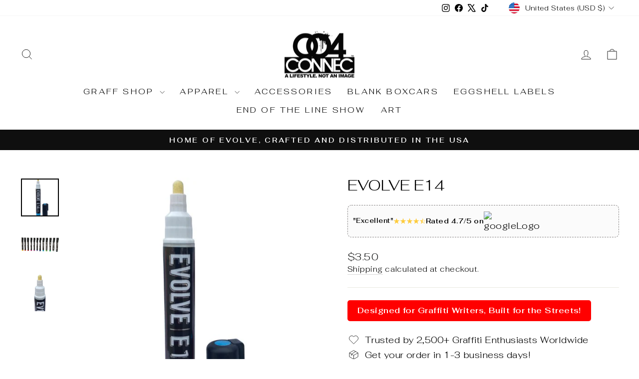

--- FILE ---
content_type: text/html; charset=utf-8
request_url: https://004connec.com/products/evolve-e14
body_size: 50740
content:
<!doctype html>
<html class="no-js" lang="en" dir="ltr">
<head>
  <!-- Google Tag Manager -->
<script>(function(w,d,s,l,i){w[l]=w[l]||[];w[l].push({'gtm.start':
new Date().getTime(),event:'gtm.js'});var f=d.getElementsByTagName(s)[0],
j=d.createElement(s),dl=l!='dataLayer'?'&l='+l:'';j.async=true;j.src=
'https://www.googletagmanager.com/gtm.js?id='+i+dl;f.parentNode.insertBefore(j,f);
})(window,document,'script','dataLayer','GTM-PXHNLNTX');</script>
<!-- End Google Tag Manager -->
  <!-- Google tag (gtag.js) -->
<script async src="https://www.googletagmanager.com/gtag/js?id=AW-985779253"></script>
<script>
  window.dataLayer = window.dataLayer || [];
  function gtag(){dataLayer.push(arguments);}
  gtag('js', new Date());

  gtag('config', 'AW-985779253');
</script>
  <meta charset="utf-8">
  <meta http-equiv="X-UA-Compatible" content="IE=edge,chrome=1">
  <meta name="viewport" content="width=device-width,initial-scale=1">
  <meta name="theme-color" content="#dd1d1d">
  <link rel="canonical" href="https://004connec.com/products/evolve-e14">
  <link rel="preconnect" href="https://cdn.shopify.com" crossorigin>
  <link rel="preconnect" href="https://fonts.shopifycdn.com" crossorigin>
  <link rel="dns-prefetch" href="https://productreviews.shopifycdn.com">
  <link rel="dns-prefetch" href="https://ajax.googleapis.com">
  <link rel="dns-prefetch" href="https://maps.googleapis.com">
  <link rel="dns-prefetch" href="https://maps.gstatic.com"><title>EVOLVE E14
&ndash; 004CONNEC
</title>
<meta name="description" content="Paint MarkerGloss finish6mm nibValve ActionOpaqueColors match color in Elite paint."><meta property="og:site_name" content="004CONNEC">
  <meta property="og:url" content="https://004connec.com/products/evolve-e14">
  <meta property="og:title" content="EVOLVE E14">
  <meta property="og:type" content="product">
  <meta property="og:description" content="Paint MarkerGloss finish6mm nibValve ActionOpaqueColors match color in Elite paint."><meta property="og:image" content="http://004connec.com/cdn/shop/products/E_14_1000-550x550.jpg?v=1677589510">
    <meta property="og:image:secure_url" content="https://004connec.com/cdn/shop/products/E_14_1000-550x550.jpg?v=1677589510">
    <meta property="og:image:width" content="550">
    <meta property="og:image:height" content="550"><meta name="twitter:site" content="@004connec">
  <meta name="twitter:card" content="summary_large_image">
  <meta name="twitter:title" content="EVOLVE E14">
  <meta name="twitter:description" content="Paint MarkerGloss finish6mm nibValve ActionOpaqueColors match color in Elite paint.">
<style data-shopify>@font-face {
  font-family: Fahkwang;
  font-weight: 300;
  font-style: normal;
  font-display: swap;
  src: url("//004connec.com/cdn/fonts/fahkwang/fahkwang_n3.3e8ed820b2fcf244e006026b9f73098ae08449df.woff2") format("woff2"),
       url("//004connec.com/cdn/fonts/fahkwang/fahkwang_n3.0e8c02f67c1c110525705e7eb001af5ea940fce1.woff") format("woff");
}

  @font-face {
  font-family: Fahkwang;
  font-weight: 300;
  font-style: normal;
  font-display: swap;
  src: url("//004connec.com/cdn/fonts/fahkwang/fahkwang_n3.3e8ed820b2fcf244e006026b9f73098ae08449df.woff2") format("woff2"),
       url("//004connec.com/cdn/fonts/fahkwang/fahkwang_n3.0e8c02f67c1c110525705e7eb001af5ea940fce1.woff") format("woff");
}


  @font-face {
  font-family: Fahkwang;
  font-weight: 600;
  font-style: normal;
  font-display: swap;
  src: url("//004connec.com/cdn/fonts/fahkwang/fahkwang_n6.3e935ba8538c2972e6cb7bb96e0b97fc79ec5039.woff2") format("woff2"),
       url("//004connec.com/cdn/fonts/fahkwang/fahkwang_n6.fcf45ed3fbc5e2ce966c4099429cbe715405d9f3.woff") format("woff");
}

  @font-face {
  font-family: Fahkwang;
  font-weight: 300;
  font-style: italic;
  font-display: swap;
  src: url("//004connec.com/cdn/fonts/fahkwang/fahkwang_i3.963ef38ba80d0fef676810fb86683826c52d11fd.woff2") format("woff2"),
       url("//004connec.com/cdn/fonts/fahkwang/fahkwang_i3.ea59a90e133912e52ec171423b0387d5bf597396.woff") format("woff");
}

  @font-face {
  font-family: Fahkwang;
  font-weight: 600;
  font-style: italic;
  font-display: swap;
  src: url("//004connec.com/cdn/fonts/fahkwang/fahkwang_i6.1c590b005e617531e5956541baf47007c386c721.woff2") format("woff2"),
       url("//004connec.com/cdn/fonts/fahkwang/fahkwang_i6.6851654200acc0deec6623a0ddd906b4e622dec5.woff") format("woff");
}

</style><link href="//004connec.com/cdn/shop/t/24/assets/theme.css?v=30700003440659562561753039563" rel="stylesheet" type="text/css" media="all" />
<style data-shopify>:root {
    --typeHeaderPrimary: Fahkwang;
    --typeHeaderFallback: sans-serif;
    --typeHeaderSize: 36px;
    --typeHeaderWeight: 300;
    --typeHeaderLineHeight: 1;
    --typeHeaderSpacing: 0.0em;

    --typeBasePrimary:Fahkwang;
    --typeBaseFallback:sans-serif;
    --typeBaseSize: 18px;
    --typeBaseWeight: 300;
    --typeBaseSpacing: 0.025em;
    --typeBaseLineHeight: 1.4;
    --typeBaselineHeightMinus01: 1.3;

    --typeCollectionTitle: 20px;

    --iconWeight: 2px;
    --iconLinecaps: miter;

    
        --buttonRadius: 0;
    

    --colorGridOverlayOpacity: 0.1;
    --colorAnnouncement: #0f0f0f;
    --colorAnnouncementText: #ffffff;

    --colorBody: #ffffff;
    --colorBodyAlpha05: rgba(255, 255, 255, 0.05);
    --colorBodyDim: #f2f2f2;
    --colorBodyLightDim: #fafafa;
    --colorBodyMediumDim: #f5f5f5;


    --colorBorder: #e8e8e1;

    --colorBtnPrimary: #dd1d1d;
    --colorBtnPrimaryLight: #e74646;
    --colorBtnPrimaryDim: #c61a1a;
    --colorBtnPrimaryText: #ffffff;

    --colorCartDot: #ff4f33;

    --colorDrawers: #ffffff;
    --colorDrawersDim: #f2f2f2;
    --colorDrawerBorder: #e8e8e1;
    --colorDrawerText: #000000;
    --colorDrawerTextDark: #000000;
    --colorDrawerButton: #111111;
    --colorDrawerButtonText: #ffffff;

    --colorFooter: #ffffff;
    --colorFooterText: #000000;
    --colorFooterTextAlpha01: #000000;

    --colorGridOverlay: #000000;
    --colorGridOverlayOpacity: 0.1;

    --colorHeaderTextAlpha01: rgba(0, 0, 0, 0.1);

    --colorHeroText: #ffffff;

    --colorSmallImageBg: #ffffff;
    --colorLargeImageBg: #0f0f0f;

    --colorImageOverlay: #000000;
    --colorImageOverlayOpacity: 0.1;
    --colorImageOverlayTextShadow: 0.2;

    --colorLink: #000000;

    --colorModalBg: rgba(230, 230, 230, 0.6);

    --colorNav: #ffffff;
    --colorNavText: #000000;

    --colorPrice: #1c1d1d;

    --colorSaleTag: #1c1d1d;
    --colorSaleTagText: #ffffff;

    --colorTextBody: #000000;
    --colorTextBodyAlpha015: rgba(0, 0, 0, 0.15);
    --colorTextBodyAlpha005: rgba(0, 0, 0, 0.05);
    --colorTextBodyAlpha008: rgba(0, 0, 0, 0.08);
    --colorTextSavings: #C20000;

    --urlIcoSelect: url(//004connec.com/cdn/shop/t/24/assets/ico-select.svg);
    --urlIcoSelectFooter: url(//004connec.com/cdn/shop/t/24/assets/ico-select-footer.svg);
    --urlIcoSelectWhite: url(//004connec.com/cdn/shop/t/24/assets/ico-select-white.svg);

    --grid-gutter: 17px;
    --drawer-gutter: 20px;

    --sizeChartMargin: 25px 0;
    --sizeChartIconMargin: 5px;

    --newsletterReminderPadding: 40px;

    /*Shop Pay Installments*/
    --color-body-text: #000000;
    --color-body: #ffffff;
    --color-bg: #ffffff;
    }

    .placeholder-content {
    background-image: linear-gradient(100deg, #ffffff 40%, #f7f7f7 63%, #ffffff 79%);
    }</style><script>
    document.documentElement.className = document.documentElement.className.replace('no-js', 'js');

    window.theme = window.theme || {};
    theme.routes = {
      home: "/",
      cart: "/cart.js",
      cartPage: "/cart",
      cartAdd: "/cart/add.js",
      cartChange: "/cart/change.js",
      search: "/search",
      predictiveSearch: "/search/suggest"
    };
    theme.strings = {
      soldOut: "Sold Out",
      unavailable: "Unavailable",
      inStockLabel: "In stock, ready to ship",
      oneStockLabel: "Low stock - [count] item left",
      otherStockLabel: "Low stock - [count] items left",
      willNotShipUntil: "Ready to ship [date]",
      willBeInStockAfter: "Back in stock [date]",
      waitingForStock: "Backordered, shipping soon",
      savePrice: "Save [saved_amount]",
      cartEmpty: "Your cart is currently empty.",
      cartTermsConfirmation: "You must agree with the terms and conditions of sales to check out",
      searchCollections: "Collections",
      searchPages: "Pages",
      searchArticles: "Articles",
      productFrom: "from ",
      maxQuantity: "You can only have [quantity] of [title] in your cart."
    };
    theme.settings = {
      cartType: "drawer",
      isCustomerTemplate: false,
      moneyFormat: "${{amount}}",
      saveType: "dollar",
      productImageSize: "natural",
      productImageCover: false,
      predictiveSearch: true,
      predictiveSearchType: null,
      predictiveSearchVendor: false,
      predictiveSearchPrice: false,
      quickView: false,
      themeName: 'Impulse',
      themeVersion: "7.6.1"
    };
  </script>

  <script>window.performance && window.performance.mark && window.performance.mark('shopify.content_for_header.start');</script><meta name="google-site-verification" content="coCxwCglSV6VC-pqoO9okMgmZURSK6K7WR4uUSmMG4A">
<meta id="shopify-digital-wallet" name="shopify-digital-wallet" content="/72750989632/digital_wallets/dialog">
<meta name="shopify-checkout-api-token" content="5990c8b7f6b35dab080c26b05aa6466d">
<meta id="in-context-paypal-metadata" data-shop-id="72750989632" data-venmo-supported="false" data-environment="production" data-locale="en_US" data-paypal-v4="true" data-currency="USD">
<link rel="alternate" type="application/json+oembed" href="https://004connec.com/products/evolve-e14.oembed">
<script async="async" src="/checkouts/internal/preloads.js?locale=en-US"></script>
<link rel="preconnect" href="https://shop.app" crossorigin="anonymous">
<script async="async" src="https://shop.app/checkouts/internal/preloads.js?locale=en-US&shop_id=72750989632" crossorigin="anonymous"></script>
<script id="apple-pay-shop-capabilities" type="application/json">{"shopId":72750989632,"countryCode":"US","currencyCode":"USD","merchantCapabilities":["supports3DS"],"merchantId":"gid:\/\/shopify\/Shop\/72750989632","merchantName":"004CONNEC","requiredBillingContactFields":["postalAddress","email","phone"],"requiredShippingContactFields":["postalAddress","email","phone"],"shippingType":"shipping","supportedNetworks":["visa","masterCard","amex","discover","elo","jcb"],"total":{"type":"pending","label":"004CONNEC","amount":"1.00"},"shopifyPaymentsEnabled":true,"supportsSubscriptions":true}</script>
<script id="shopify-features" type="application/json">{"accessToken":"5990c8b7f6b35dab080c26b05aa6466d","betas":["rich-media-storefront-analytics"],"domain":"004connec.com","predictiveSearch":true,"shopId":72750989632,"locale":"en"}</script>
<script>var Shopify = Shopify || {};
Shopify.shop = "004connec.myshopify.com";
Shopify.locale = "en";
Shopify.currency = {"active":"USD","rate":"1.0"};
Shopify.country = "US";
Shopify.theme = {"name":"Impulse New | Muneeb X CleverConverters","id":174298235200,"schema_name":"Impulse","schema_version":"7.6.1","theme_store_id":857,"role":"main"};
Shopify.theme.handle = "null";
Shopify.theme.style = {"id":null,"handle":null};
Shopify.cdnHost = "004connec.com/cdn";
Shopify.routes = Shopify.routes || {};
Shopify.routes.root = "/";</script>
<script type="module">!function(o){(o.Shopify=o.Shopify||{}).modules=!0}(window);</script>
<script>!function(o){function n(){var o=[];function n(){o.push(Array.prototype.slice.apply(arguments))}return n.q=o,n}var t=o.Shopify=o.Shopify||{};t.loadFeatures=n(),t.autoloadFeatures=n()}(window);</script>
<script>
  window.ShopifyPay = window.ShopifyPay || {};
  window.ShopifyPay.apiHost = "shop.app\/pay";
  window.ShopifyPay.redirectState = null;
</script>
<script id="shop-js-analytics" type="application/json">{"pageType":"product"}</script>
<script defer="defer" async type="module" src="//004connec.com/cdn/shopifycloud/shop-js/modules/v2/client.init-shop-cart-sync_D0dqhulL.en.esm.js"></script>
<script defer="defer" async type="module" src="//004connec.com/cdn/shopifycloud/shop-js/modules/v2/chunk.common_CpVO7qML.esm.js"></script>
<script type="module">
  await import("//004connec.com/cdn/shopifycloud/shop-js/modules/v2/client.init-shop-cart-sync_D0dqhulL.en.esm.js");
await import("//004connec.com/cdn/shopifycloud/shop-js/modules/v2/chunk.common_CpVO7qML.esm.js");

  window.Shopify.SignInWithShop?.initShopCartSync?.({"fedCMEnabled":true,"windoidEnabled":true});

</script>
<script>
  window.Shopify = window.Shopify || {};
  if (!window.Shopify.featureAssets) window.Shopify.featureAssets = {};
  window.Shopify.featureAssets['shop-js'] = {"shop-cart-sync":["modules/v2/client.shop-cart-sync_D9bwt38V.en.esm.js","modules/v2/chunk.common_CpVO7qML.esm.js"],"init-fed-cm":["modules/v2/client.init-fed-cm_BJ8NPuHe.en.esm.js","modules/v2/chunk.common_CpVO7qML.esm.js"],"init-shop-email-lookup-coordinator":["modules/v2/client.init-shop-email-lookup-coordinator_pVrP2-kG.en.esm.js","modules/v2/chunk.common_CpVO7qML.esm.js"],"shop-cash-offers":["modules/v2/client.shop-cash-offers_CNh7FWN-.en.esm.js","modules/v2/chunk.common_CpVO7qML.esm.js","modules/v2/chunk.modal_DKF6x0Jh.esm.js"],"init-shop-cart-sync":["modules/v2/client.init-shop-cart-sync_D0dqhulL.en.esm.js","modules/v2/chunk.common_CpVO7qML.esm.js"],"init-windoid":["modules/v2/client.init-windoid_DaoAelzT.en.esm.js","modules/v2/chunk.common_CpVO7qML.esm.js"],"shop-toast-manager":["modules/v2/client.shop-toast-manager_1DND8Tac.en.esm.js","modules/v2/chunk.common_CpVO7qML.esm.js"],"pay-button":["modules/v2/client.pay-button_CFeQi1r6.en.esm.js","modules/v2/chunk.common_CpVO7qML.esm.js"],"shop-button":["modules/v2/client.shop-button_Ca94MDdQ.en.esm.js","modules/v2/chunk.common_CpVO7qML.esm.js"],"shop-login-button":["modules/v2/client.shop-login-button_DPYNfp1Z.en.esm.js","modules/v2/chunk.common_CpVO7qML.esm.js","modules/v2/chunk.modal_DKF6x0Jh.esm.js"],"avatar":["modules/v2/client.avatar_BTnouDA3.en.esm.js"],"shop-follow-button":["modules/v2/client.shop-follow-button_BMKh4nJE.en.esm.js","modules/v2/chunk.common_CpVO7qML.esm.js","modules/v2/chunk.modal_DKF6x0Jh.esm.js"],"init-customer-accounts-sign-up":["modules/v2/client.init-customer-accounts-sign-up_CJXi5kRN.en.esm.js","modules/v2/client.shop-login-button_DPYNfp1Z.en.esm.js","modules/v2/chunk.common_CpVO7qML.esm.js","modules/v2/chunk.modal_DKF6x0Jh.esm.js"],"init-shop-for-new-customer-accounts":["modules/v2/client.init-shop-for-new-customer-accounts_BoBxkgWu.en.esm.js","modules/v2/client.shop-login-button_DPYNfp1Z.en.esm.js","modules/v2/chunk.common_CpVO7qML.esm.js","modules/v2/chunk.modal_DKF6x0Jh.esm.js"],"init-customer-accounts":["modules/v2/client.init-customer-accounts_DCuDTzpR.en.esm.js","modules/v2/client.shop-login-button_DPYNfp1Z.en.esm.js","modules/v2/chunk.common_CpVO7qML.esm.js","modules/v2/chunk.modal_DKF6x0Jh.esm.js"],"checkout-modal":["modules/v2/client.checkout-modal_U_3e4VxF.en.esm.js","modules/v2/chunk.common_CpVO7qML.esm.js","modules/v2/chunk.modal_DKF6x0Jh.esm.js"],"lead-capture":["modules/v2/client.lead-capture_DEgn0Z8u.en.esm.js","modules/v2/chunk.common_CpVO7qML.esm.js","modules/v2/chunk.modal_DKF6x0Jh.esm.js"],"shop-login":["modules/v2/client.shop-login_CoM5QKZ_.en.esm.js","modules/v2/chunk.common_CpVO7qML.esm.js","modules/v2/chunk.modal_DKF6x0Jh.esm.js"],"payment-terms":["modules/v2/client.payment-terms_BmrqWn8r.en.esm.js","modules/v2/chunk.common_CpVO7qML.esm.js","modules/v2/chunk.modal_DKF6x0Jh.esm.js"]};
</script>
<script>(function() {
  var isLoaded = false;
  function asyncLoad() {
    if (isLoaded) return;
    isLoaded = true;
    var urls = ["https:\/\/shipping-bar.conversionbear.com\/script?app=shipping_bar\u0026shop=004connec.myshopify.com"];
    for (var i = 0; i < urls.length; i++) {
      var s = document.createElement('script');
      s.type = 'text/javascript';
      s.async = true;
      s.src = urls[i];
      var x = document.getElementsByTagName('script')[0];
      x.parentNode.insertBefore(s, x);
    }
  };
  if(window.attachEvent) {
    window.attachEvent('onload', asyncLoad);
  } else {
    window.addEventListener('load', asyncLoad, false);
  }
})();</script>
<script id="__st">var __st={"a":72750989632,"offset":-18000,"reqid":"cfd47865-a00e-4f7a-b616-f7ae79db4f28-1764307598","pageurl":"004connec.com\/products\/evolve-e14","u":"197097cc7465","p":"product","rtyp":"product","rid":8173996015936};</script>
<script>window.ShopifyPaypalV4VisibilityTracking = true;</script>
<script id="captcha-bootstrap">!function(){'use strict';const t='contact',e='account',n='new_comment',o=[[t,t],['blogs',n],['comments',n],[t,'customer']],c=[[e,'customer_login'],[e,'guest_login'],[e,'recover_customer_password'],[e,'create_customer']],r=t=>t.map((([t,e])=>`form[action*='/${t}']:not([data-nocaptcha='true']) input[name='form_type'][value='${e}']`)).join(','),a=t=>()=>t?[...document.querySelectorAll(t)].map((t=>t.form)):[];function s(){const t=[...o],e=r(t);return a(e)}const i='password',u='form_key',d=['recaptcha-v3-token','g-recaptcha-response','h-captcha-response',i],f=()=>{try{return window.sessionStorage}catch{return}},m='__shopify_v',_=t=>t.elements[u];function p(t,e,n=!1){try{const o=window.sessionStorage,c=JSON.parse(o.getItem(e)),{data:r}=function(t){const{data:e,action:n}=t;return t[m]||n?{data:e,action:n}:{data:t,action:n}}(c);for(const[e,n]of Object.entries(r))t.elements[e]&&(t.elements[e].value=n);n&&o.removeItem(e)}catch(o){console.error('form repopulation failed',{error:o})}}const l='form_type',E='cptcha';function T(t){t.dataset[E]=!0}const w=window,h=w.document,L='Shopify',v='ce_forms',y='captcha';let A=!1;((t,e)=>{const n=(g='f06e6c50-85a8-45c8-87d0-21a2b65856fe',I='https://cdn.shopify.com/shopifycloud/storefront-forms-hcaptcha/ce_storefront_forms_captcha_hcaptcha.v1.5.2.iife.js',D={infoText:'Protected by hCaptcha',privacyText:'Privacy',termsText:'Terms'},(t,e,n)=>{const o=w[L][v],c=o.bindForm;if(c)return c(t,g,e,D).then(n);var r;o.q.push([[t,g,e,D],n]),r=I,A||(h.body.append(Object.assign(h.createElement('script'),{id:'captcha-provider',async:!0,src:r})),A=!0)});var g,I,D;w[L]=w[L]||{},w[L][v]=w[L][v]||{},w[L][v].q=[],w[L][y]=w[L][y]||{},w[L][y].protect=function(t,e){n(t,void 0,e),T(t)},Object.freeze(w[L][y]),function(t,e,n,w,h,L){const[v,y,A,g]=function(t,e,n){const i=e?o:[],u=t?c:[],d=[...i,...u],f=r(d),m=r(i),_=r(d.filter((([t,e])=>n.includes(e))));return[a(f),a(m),a(_),s()]}(w,h,L),I=t=>{const e=t.target;return e instanceof HTMLFormElement?e:e&&e.form},D=t=>v().includes(t);t.addEventListener('submit',(t=>{const e=I(t);if(!e)return;const n=D(e)&&!e.dataset.hcaptchaBound&&!e.dataset.recaptchaBound,o=_(e),c=g().includes(e)&&(!o||!o.value);(n||c)&&t.preventDefault(),c&&!n&&(function(t){try{if(!f())return;!function(t){const e=f();if(!e)return;const n=_(t);if(!n)return;const o=n.value;o&&e.removeItem(o)}(t);const e=Array.from(Array(32),(()=>Math.random().toString(36)[2])).join('');!function(t,e){_(t)||t.append(Object.assign(document.createElement('input'),{type:'hidden',name:u})),t.elements[u].value=e}(t,e),function(t,e){const n=f();if(!n)return;const o=[...t.querySelectorAll(`input[type='${i}']`)].map((({name:t})=>t)),c=[...d,...o],r={};for(const[a,s]of new FormData(t).entries())c.includes(a)||(r[a]=s);n.setItem(e,JSON.stringify({[m]:1,action:t.action,data:r}))}(t,e)}catch(e){console.error('failed to persist form',e)}}(e),e.submit())}));const S=(t,e)=>{t&&!t.dataset[E]&&(n(t,e.some((e=>e===t))),T(t))};for(const o of['focusin','change'])t.addEventListener(o,(t=>{const e=I(t);D(e)&&S(e,y())}));const B=e.get('form_key'),M=e.get(l),P=B&&M;t.addEventListener('DOMContentLoaded',(()=>{const t=y();if(P)for(const e of t)e.elements[l].value===M&&p(e,B);[...new Set([...A(),...v().filter((t=>'true'===t.dataset.shopifyCaptcha))])].forEach((e=>S(e,t)))}))}(h,new URLSearchParams(w.location.search),n,t,e,['guest_login'])})(!0,!0)}();</script>
<script integrity="sha256-52AcMU7V7pcBOXWImdc/TAGTFKeNjmkeM1Pvks/DTgc=" data-source-attribution="shopify.loadfeatures" defer="defer" src="//004connec.com/cdn/shopifycloud/storefront/assets/storefront/load_feature-81c60534.js" crossorigin="anonymous"></script>
<script crossorigin="anonymous" defer="defer" src="//004connec.com/cdn/shopifycloud/storefront/assets/shopify_pay/storefront-65b4c6d7.js?v=20250812"></script>
<script data-source-attribution="shopify.dynamic_checkout.dynamic.init">var Shopify=Shopify||{};Shopify.PaymentButton=Shopify.PaymentButton||{isStorefrontPortableWallets:!0,init:function(){window.Shopify.PaymentButton.init=function(){};var t=document.createElement("script");t.src="https://004connec.com/cdn/shopifycloud/portable-wallets/latest/portable-wallets.en.js",t.type="module",document.head.appendChild(t)}};
</script>
<script data-source-attribution="shopify.dynamic_checkout.buyer_consent">
  function portableWalletsHideBuyerConsent(e){var t=document.getElementById("shopify-buyer-consent"),n=document.getElementById("shopify-subscription-policy-button");t&&n&&(t.classList.add("hidden"),t.setAttribute("aria-hidden","true"),n.removeEventListener("click",e))}function portableWalletsShowBuyerConsent(e){var t=document.getElementById("shopify-buyer-consent"),n=document.getElementById("shopify-subscription-policy-button");t&&n&&(t.classList.remove("hidden"),t.removeAttribute("aria-hidden"),n.addEventListener("click",e))}window.Shopify?.PaymentButton&&(window.Shopify.PaymentButton.hideBuyerConsent=portableWalletsHideBuyerConsent,window.Shopify.PaymentButton.showBuyerConsent=portableWalletsShowBuyerConsent);
</script>
<script data-source-attribution="shopify.dynamic_checkout.cart.bootstrap">document.addEventListener("DOMContentLoaded",(function(){function t(){return document.querySelector("shopify-accelerated-checkout-cart, shopify-accelerated-checkout")}if(t())Shopify.PaymentButton.init();else{new MutationObserver((function(e,n){t()&&(Shopify.PaymentButton.init(),n.disconnect())})).observe(document.body,{childList:!0,subtree:!0})}}));
</script>
<link id="shopify-accelerated-checkout-styles" rel="stylesheet" media="screen" href="https://004connec.com/cdn/shopifycloud/portable-wallets/latest/accelerated-checkout-backwards-compat.css" crossorigin="anonymous">
<style id="shopify-accelerated-checkout-cart">
        #shopify-buyer-consent {
  margin-top: 1em;
  display: inline-block;
  width: 100%;
}

#shopify-buyer-consent.hidden {
  display: none;
}

#shopify-subscription-policy-button {
  background: none;
  border: none;
  padding: 0;
  text-decoration: underline;
  font-size: inherit;
  cursor: pointer;
}

#shopify-subscription-policy-button::before {
  box-shadow: none;
}

      </style>

<script>window.performance && window.performance.mark && window.performance.mark('shopify.content_for_header.end');</script>

  <script src="//004connec.com/cdn/shop/t/24/assets/vendor-scripts-v11.js" defer="defer"></script><link rel="stylesheet" href="//004connec.com/cdn/shop/t/24/assets/country-flags.css"><script src="//004connec.com/cdn/shop/t/24/assets/theme.js?v=104180769944361832221738621673" defer="defer"></script>
<!-- BEGIN app block: shopify://apps/fontify/blocks/app-embed/334490e2-2153-4a2e-a452-e90bdeffa3cc --><meta name="fontify-picker" content="https://cdn.shopify.com/extensions/48fc5dd9-ffb5-4fff-a905-95b90642715e/fontify-3/assets/main.js">
<link rel="preconnect" href="https://cdn.nitroapps.co" crossorigin=""><!-- shop nitro_fontify metafields --><link rel="preconnect" href="https://fonts.googleapis.com">
                     
            <link rel="stylesheet" href="https://fonts.googleapis.com/css2?family=Bebas+Neue:wght@400&display=swap" />
            <link rel="prefetch" href="https://fonts.googleapis.com/css2?family=Bebas+Neue:wght@400&display=swap" as="style" />
                     
    <style type="text/css" id="nitro-fontify" >
				 
		 
					body,h1,h2,h3,h4,h5,h6,p,a,li,*:not(.fa):not([class*="pe-"]):not(.lni):not(i[class*="iccl-"]):not(i[class*="la"]):not(i[class*="fa"]):not(.jdgm-star):not(.r--stars-icon){
				font-family: 'Bebas Neue' !important;
				
			}
		 
	</style>
<script type="text/javascript">
!function(){if(window.opener){window.addEventListener("message",(function t(n){if("fontify_ready"==n.data.action){!function(){let e=setInterval((function(){window.opener&&!window.opener.closed||(clearInterval(e),window.close())}),1e3)}();let n=document.createElement("script");n.type="text/javascript",n.src=e,document.body.appendChild(n),window.removeEventListener("message",t)}}),!1);let e=document.querySelector('meta[name="fontify-picker"]').getAttribute("content");setTimeout(()=>{window.opener.postMessage({action:"init",data:JSON.parse(JSON.stringify({}))},"https://fontify.nitroapps.co")},200)}}();
</script>
<!-- END app block --><!-- BEGIN app block: shopify://apps/klaviyo-email-marketing-sms/blocks/klaviyo-onsite-embed/2632fe16-c075-4321-a88b-50b567f42507 -->












  <script async src="https://static.klaviyo.com/onsite/js/U6v3VW/klaviyo.js?company_id=U6v3VW"></script>
  <script>!function(){if(!window.klaviyo){window._klOnsite=window._klOnsite||[];try{window.klaviyo=new Proxy({},{get:function(n,i){return"push"===i?function(){var n;(n=window._klOnsite).push.apply(n,arguments)}:function(){for(var n=arguments.length,o=new Array(n),w=0;w<n;w++)o[w]=arguments[w];var t="function"==typeof o[o.length-1]?o.pop():void 0,e=new Promise((function(n){window._klOnsite.push([i].concat(o,[function(i){t&&t(i),n(i)}]))}));return e}}})}catch(n){window.klaviyo=window.klaviyo||[],window.klaviyo.push=function(){var n;(n=window._klOnsite).push.apply(n,arguments)}}}}();</script>

  
    <script id="viewed_product">
      if (item == null) {
        var _learnq = _learnq || [];

        var MetafieldReviews = null
        var MetafieldYotpoRating = null
        var MetafieldYotpoCount = null
        var MetafieldLooxRating = null
        var MetafieldLooxCount = null
        var okendoProduct = null
        var okendoProductReviewCount = null
        var okendoProductReviewAverageValue = null
        try {
          // The following fields are used for Customer Hub recently viewed in order to add reviews.
          // This information is not part of __kla_viewed. Instead, it is part of __kla_viewed_reviewed_items
          MetafieldReviews = {};
          MetafieldYotpoRating = null
          MetafieldYotpoCount = null
          MetafieldLooxRating = null
          MetafieldLooxCount = null

          okendoProduct = null
          // If the okendo metafield is not legacy, it will error, which then requires the new json formatted data
          if (okendoProduct && 'error' in okendoProduct) {
            okendoProduct = null
          }
          okendoProductReviewCount = okendoProduct ? okendoProduct.reviewCount : null
          okendoProductReviewAverageValue = okendoProduct ? okendoProduct.reviewAverageValue : null
        } catch (error) {
          console.error('Error in Klaviyo onsite reviews tracking:', error);
        }

        var item = {
          Name: "EVOLVE E14",
          ProductID: 8173996015936,
          Categories: ["GRAFF SHOP","MARKERS \u0026 MOPS"],
          ImageURL: "https://004connec.com/cdn/shop/products/E_14_1000-550x550_grande.jpg?v=1677589510",
          URL: "https://004connec.com/products/evolve-e14",
          Brand: "004CONNEC",
          Price: "$3.50",
          Value: "3.50",
          CompareAtPrice: "$0.00"
        };
        _learnq.push(['track', 'Viewed Product', item]);
        _learnq.push(['trackViewedItem', {
          Title: item.Name,
          ItemId: item.ProductID,
          Categories: item.Categories,
          ImageUrl: item.ImageURL,
          Url: item.URL,
          Metadata: {
            Brand: item.Brand,
            Price: item.Price,
            Value: item.Value,
            CompareAtPrice: item.CompareAtPrice
          },
          metafields:{
            reviews: MetafieldReviews,
            yotpo:{
              rating: MetafieldYotpoRating,
              count: MetafieldYotpoCount,
            },
            loox:{
              rating: MetafieldLooxRating,
              count: MetafieldLooxCount,
            },
            okendo: {
              rating: okendoProductReviewAverageValue,
              count: okendoProductReviewCount,
            }
          }
        }]);
      }
    </script>
  




  <script>
    window.klaviyoReviewsProductDesignMode = false
  </script>







<!-- END app block --><!-- BEGIN app block: shopify://apps/bevy-share-cart-social-link/blocks/app-embed.js/6f179945-6ca4-4ba4-919e-6daa3f1c383b --><script> 
  function jsonEscape(str)  {
    return str.replace(/\n/g, "\\\\n").replace(/\r/g, "\\\\r").replace(/\t/g, "\\\\t");
  }
  var allSharedLinksOfCurrentCart = [];
  var allKeysOfCurrentCart = [];
  var currentCartData = null;
  var currentCartKey = null;
  
    
    var str = null;
    var index = null;
    console.log('');
    
  

  console.log(allSharedLinksOfCurrentCart);
  console.log(allKeysOfCurrentCart);

  var recipientDiscountEnable = null;
  var discountLoggedInOnly = null;
  var referrerDiscountEnable = null;

  let shareCartIncentivesState = {};
  let shareCartIncentivesData = {};

  
    shareCartIncentivesState = {"loggedInCustomerEnabled":false,"recipientDiscountEnable":false,"recipientCartCanOnlyHaveSharedItems":false,"referrerDiscountEnable":false,"referrerDiscountType":"Percentage","referrerDiscountValue":10};
  

  
    shareCartIncentivesData = {"loggedInCustomerEnabled":false,"recipientDiscount":{"recipientDiscountEnable":false,"recipientDiscountActive":"auto","recipientDiscountType":"Percentage","recipientDiscountValue":10,"friendCheckoutCondition":"None","friendCheckoutConditionValue":1,"limitForShareIncentiveEnabled":false,"limitForShareIncentive":1,"manualDiscountCodes":[],"usedDiscountCodes":[],"recipientCartCanOnlyHaveSharedItems":false},"referrerDiscount":{"referrerDiscountEnable":false,"referrerDiscountActive":"auto","referrerDiscountType":"Percentage","referrerDiscountValue":10,"shouldCheckoutFirstFromTheSharedLink":false,"friendCheckoutCondition":"None","friendCheckoutConditionValue":1,"customerCheckoutCondition":"None","customerCheckoutConditionValue":1,"limitForShareIncentiveEnabled":false,"limitForShareIncentive":1,"manualDiscountCodes":[],"usedDiscountCodes":[]}};
  
  
  const recipientDiscountInfo = {
    recipientDiscountEnable: shareCartIncentivesState?.recipientDiscountEnable,
    discountLoggedInOnly: shareCartIncentivesState?.loggedInCustomerEnabled,
    recipientCartCanOnlyHaveSharedItems: shareCartIncentivesState?.recipientCartCanOnlyHaveSharedItems,
  }

  const referrerDiscountInfo = {
    referrerDiscountEnable: shareCartIncentivesState?.referrerDiscountEnable,
    discountLoggedInOnly: shareCartIncentivesState?.loggedInCustomerEnabled,
    referrerDiscountType: shareCartIncentivesState?.referrerDiscountType,
    referrerDiscountValue: shareCartIncentivesState?.referrerDiscountValue,
  }

  const socialCustomizationContent = {"facebook":{"hashtag":"ShareCartApp"},"twitter":{"text":"Check out this cart I built: *|SHARE_LINK|*","hashtags":"ShareCartApp"},"tumblr":{"title":"My Shopping Cart – Share Cart","content":"Check out this cart I built: *|SHARE_LINK|*"},"pinterest":{"media":"https://cdn.shopify.com/s/files/1/0633/7724/4405/files/share-cart-logo.png?v=1647984674","description":"Check out this cart I built: *|SHARE_LINK|*","autogenerate":true},"whatsapp":{"text":"Check out this cart I built: *|SHARE_LINK|*"},"reddit":{"title":"Check out this cart I built","text":"See it here: *|SHARE_LINK|*"},"email":{"body":"See it here: *|SHARE_LINK|*","subject":"Check out this cart I built"}}; 
  var cartProductsImages=[];
  
  var cartProductsHref=[];
  
  const shareCartCurrentStateData = {"checked":true,"themeRedundantDataDeleted":[],"dayChangeCode":"initialdaycode","visitChangeCode":"initialvisitcode","shareExpNmbrEnabled":false,"shareExpNmbr":1,"shareExpDayEnabled":false,"shareExpDay":{"days":1,"hours":0,"minutes":0,"seconds":0},"orderNoteAttributeEnabled":false,"loggedInUserEnabledOnly":false,"loggedInUserTag":"","copyConfirmationText":"Copied To Clipboard","customMsgLevel":"Customized Message:","copyButtonText":"Copy Link","separatorText":"-OR-","socialShareOptionStatus":true,"customCartMessageStatus":false,"socialSharePositionBottomStatus":false,"shareMsgPosition":"above","rangeValue":38,"shareBtnTitleAlign":"left-right","themeIndex":2,"basicBackgroundColor":{"color":{"r":174,"g":198,"b":207,"a":1},"value":"rgba(174, 198, 207, 1)"},"basicGeneralTextColor":{"color":{"r":0,"g":0,"b":0,"a":1},"value":"rgba(0, 0, 0, 1.0)"},"basicButtonColor":{"color":{"r":0,"g":0,"b":0,"a":1},"value":"rgba(0, 0, 0, 1.0)"},"basicButtonTextColor":{"color":{"r":255,"g":255,"b":255,"a":1},"value":"rgba(255, 255, 255, 1.0)"},"customizedMsgInputBorderColor":{"color":{"r":0,"g":0,"b":0,"a":1},"value":"rgba(0, 0, 0, 1.0)"},"customizedMsgTextColor":{"color":{"r":0,"g":0,"b":0,"a":1},"value":"rgba(0, 0, 0, 1.0)"},"basicBackgroundColorMsg":{"color":{"r":174,"g":198,"b":207,"a":1},"value":"rgba(174, 198, 207, 1)"},"basicBorderColorMsg":{"color":{"r":174,"g":198,"b":207,"a":1},"value":"rgba(174, 198, 207, 1)"},"basicTextColorMsg":{"color":{"r":0,"g":0,"b":0,"a":1},"value":"rgba(0, 0, 0, 1.0)"},"basicCustomMsgClickableNoteColor":{"color":{"r":0,"g":0,"b":0,"a":1},"value":"rgba(0, 0, 0, 1.0)"},"basicIconColorMsg":{"color":{"r":0,"g":0,"b":0,"a":1},"value":"rgba(0, 0, 0, 1.0)"},"shareTitleColor":{"color":{"r":0,"g":0,"b":0,"a":1},"value":"rgba(0, 0, 0, 1.0)","type":"shareButton"},"shareBtnColor":{"color":{"r":0,"g":0,"b":0,"a":1},"value":"rgba(0, 0, 0, 1.0)","type":"shareButton"},"shareBtnTextColor":{"color":{"r":255,"g":255,"b":255,"a":1},"value":"rgba(255, 255, 255, 1.0)","type":"shareButton"},"shareIconColor":{"color":{"r":255,"g":255,"b":255,"a":1},"value":"rgba(255, 255, 255, 1.0)","type":"shareButton"},"copyBtnColor":{"color":{"r":0,"g":0,"b":0,"a":1},"value":"rgba(0, 0, 0, 1.0)","type":"sharePopup"},"copyTextColor":{"color":{"r":255,"g":255,"b":255,"a":1},"value":"rgba(255, 255, 255, 1.0)","type":"sharePopup"},"copyIconColor":{"color":{"r":0,"g":0,"b":0,"a":1},"value":"rgba(0, 0, 0, 1.0)","type":"sharePopup"},"toggleBtnColor":{"color":{"r":0,"g":0,"b":0,"a":1},"value":"rgba(0, 0, 0, 1.0)","type":"sharePopup"},"toggleIconColor":{"color":{"r":255,"g":255,"b":255,"a":1},"value":"rgba(255, 255, 255, 1.0)","type":"sharePopup"},"toggleButtonActive":{"color":{"r":255,"g":255,"b":255,"a":0.51},"value":"rgba(255, 255, 255, 0.51)","type":"sharePopup"},"toggleIconActive":{"color":{"r":0,"g":0,"b":0,"a":1},"value":"rgba(0, 0, 0, 1.0)","type":"sharePopup"},"modalBgColor":{"color":{"r":174,"g":198,"b":207,"a":1},"value":"rgba(174, 198, 207, 1)","type":"sharePopup"},"modalTextColor":{"color":{"r":0,"g":0,"b":0,"a":1},"value":"rgba(0, 0, 0, 1.0)","type":"sharePopup"},"closeIconColor":{"color":{"r":0,"g":0,"b":0,"a":1},"value":"rgba(0, 0, 0, 1.0)","type":"sharePopup"},"modalBorderColor":{"color":{"r":174,"g":198,"b":207,"a":1},"value":"rgba(174, 198, 207, 1)","type":"sharePopup"},"inputBarColor":{"color":{"r":255,"g":255,"b":255,"a":0.51},"value":"rgba(255, 255, 255, 0.51)","type":"sharePopup"},"footnoteTextColor":{"color":{"r":0,"g":0,"b":0,"a":1},"value":"rgba(0, 0, 0, 1.0)","type":"sharePopup"},"msgInputBackgroundColor":{"color":{"r":255,"g":255,"b":255,"a":0.51},"value":"rgba(255, 255, 255, 0.51)"},"msgInputIconColor":{"color":{"r":0,"g":0,"b":0,"a":1},"value":"rgba(0, 0, 0, 1.0)"},"msgInputTextColor":{"color":{"r":0,"g":0,"b":0,"a":1},"value":"rgba(0, 0, 0, 1.0)"},"customMsgFontSize":14,"fontSizeTitle":21,"fontSizeBtn":14,"fontSizeNote":12,"fontSizeText":14,"customizeMsgLevelFontSize":16,"titleWeight":"400","btnWeight":"400","customMsgWeight":"400","borderRadiusMsg":2,"borderWidthMsg":1,"noteWeight":"400","textWeight":"400","customizeMsgLevelWeight":"400","fontFamily":"https://fonts.gstatic.com/s/poppins/v20/pxiEyp8kv8JHgFVrFJDUc1NECPY.ttf","borderRadius":2,"borderRadiusMsgInput":2,"customMsgInputBorderWidth":1,"shoppingcart":"Share a link to your cart","buttontext":"Share","notetext":"*Please note that personalization and monograms will not be included in this link","customMsgNoteWeight":"bold","notetextCustomCart":"Want to show a customized message on the cart page? *|Click here|*","shareIcon":"default","customFontLink":"https://fonts.gstatic.com/s/poppins/v20/pxiEyp8kv8JHgFVrFJDUc1NECPY.ttf","noteTextColor":{"color":{"r":0,"g":0,"b":0,"a":1},"value":"rgba(0, 0, 0, 1.0)"},"isCopyButtonInside":false,"socialIconLinks":[{"label":"Facebook","iconColor":"#1877F2","wrap":"round","wrapColor":"#E5E5E5"},{"label":"Messenger","iconColor":"#00B2FF","wrap":"round","wrapColor":"#E5E5E5"},{"label":"X","iconColor":"#000","wrap":"round","wrapColor":"#E5E5E5"},{"label":"Tumblr","iconColor":"#000","wrap":"round","wrapColor":"#E5E5E5"},{"label":"Pinterest","iconColor":"#CA0102","wrap":"round","wrapColor":"#E5E5E5"},{"label":"Whatsapp","iconColor":"#4CC959","wrap":"round","wrapColor":"#E5E5E5"},{"label":"Reddit","iconColor":"#FD4500","wrap":"round","wrapColor":"#E5E5E5"},{"label":"Email","iconColor":"#BB001B","wrap":"round","wrapColor":"#E5E5E5"}],"social_icon_color":{"color":{"r":0,"g":0,"b":0,"a":1},"value":"rgba(0, 0, 0, 1.0)","type":"sharePopup"},"isDisplaySocialLinks":false,"custom_css":"","incentiveOffering":{"showOnShareButton":false,"referrerIncentivePosition":"inline-text","shareButtonIncentiveTextFixed":"Save $*|amount|*","shareButtonIncentiveTextPercentage":"Get *|amount|*% Off","shareButtonIncentiveTextManual":"Save Big!","shareButtonIncentiveRecTextFixed":"Help Save $*|amount|*","shareButtonIncentiveRecTextPercentage":"Help Get *|amount|*% Off","shareButtonIncentiveRecTextManual":"Help to Save!","shareButtonIncentiveTextColor":{"color":{"r":255,"g":255,"b":255,"a":1},"value":"rgba(255, 255, 255, 1.0)"},"discountBubbleBackgroundColor":{"color":{"r":255,"g":229,"b":161,"a":1},"value":"rgba(255, 229, 161, 1.0)"},"discountAnnouncementHorizontalPadding":8,"discountAnnouncementVerticalPadding":6,"discountBadgePosition":"right","discountBubblePosition":"left","discountBubbleIcon":"no","discountBubbleIconColor":{"color":{"r":0,"g":0,"b":0,"a":1},"value":"rgba(0, 0, 0, 1.0)"},"showOnShareModal":false,"shareModalIncentiveHeadingColor":{"color":{"r":174,"g":198,"b":207,"a":1},"value":"rgba(174, 198, 207, 1)"},"shareModalIncentiveHeadingBackgroundColor":{"color":{"r":0,"g":0,"b":0,"a":1},"value":"rgba(0, 0, 0, 1.0)"},"shareModalIncentiveBackgroundColor":{"color":{"r":244,"g":244,"b":244,"a":1},"value":"rgba(244, 244, 244, 1)"},"shareModalIncentiveDiscountAmountColor":{"color":{"r":0,"g":0,"b":0,"a":1},"value":"rgba(0, 0, 0, 1.0)"},"shareModalIncentiveConditionIconColor":{"color":{"r":103,"g":103,"b":103,"a":1},"value":"rgba(103, 103, 103, 1)"},"shareModalIncentiveConditionTextColor":{"color":{"r":0,"g":0,"b":0,"a":1},"value":"rgba(0, 0, 0, 1.0)"},"showRecipientBanner":false,"recipientBannerText1":"Save *|amount|*","recipientBannerText1Manual":"Discount!","recipientBannerText2":"Your friend shared this cart with you. Meet the checkout criteria to get *|amount|* off.","recipientBannerText2Manual":"Save from your friend's shared cart! Get a special discount when you check out.","recipientBannerText3":"Tell Me How","recipientBannerFontSize":14,"recipientBannerBorderRadius":2,"recipientBannerBorderWidth":1,"recipientBannerBackgroundColor":{"color":{"r":174,"g":198,"b":207,"a":1},"value":"rgba(174, 198, 207, 1)"},"recipientBannerBorderColor":{"color":{"r":174,"g":198,"b":207,"a":1},"value":"rgba(174, 198, 207, 1)"},"recipientBannerTextColor":{"color":{"r":0,"g":0,"b":0,"a":1},"value":"rgba(0, 0, 0, 1.0)"},"recipientBannerCloseIconColor":{"color":{"r":0,"g":0,"b":0,"a":1},"value":"rgba(0, 0, 0, 1.0)"},"recipientBannerIconColor":{"color":{"r":0,"g":0,"b":0,"a":1},"value":"rgba(0, 0, 0, 1.0)"},"recipientAnnouncementModalTitleColor":{"color":{"r":0,"g":0,"b":0,"a":1},"value":"rgba(0, 0, 0, 1.0)"},"recipientAnnouncementModalIconColor":{"color":{"r":0,"g":0,"b":0,"a":1},"value":"rgba(0, 0, 0, 1.0)"},"recipientAnnouncementModalContentColor":{"color":{"r":0,"g":0,"b":0,"a":1},"value":"rgba(0, 0, 0, 1.0)"},"recipientModalBgColor":{"color":{"r":174,"g":198,"b":207,"a":1},"value":"rgba(174, 198, 207, 1)"},"recipientModalPrimaryButtonBgColor":{"color":{"r":0,"g":0,"b":0,"a":1},"value":"rgba(0, 0, 0, 1.0)"},"recipientModalPrimaryButtonTextColor":{"color":{"r":255,"g":255,"b":255,"a":1},"value":"rgba(255, 255, 255, 1.0)"},"recipientModalSecondaryButtonBgColor":{"color":{"r":229,"g":229,"b":229,"a":0},"value":"rgba(229, 229, 229, 0)"},"recipientModalSecondaryButtonTextColor":{"color":{"r":0,"g":0,"b":0,"a":1},"value":"rgba(0, 0, 0, 1.0)"},"recipientDiscountModalTitleColor":{"color":{"r":0,"g":0,"b":0,"a":1},"value":"rgba(0, 0, 0, 1.0)"},"recipientModalCloseIconColor":{"color":{"r":0,"g":0,"b":0,"a":1},"value":"rgba(0, 0, 0, 1.0)"},"recipientCheckoutConditionIconColor":{"color":{"r":103,"g":103,"b":103,"a":1},"value":"rgba(103, 103, 103, 1)"},"recipientCheckoutConditionColor":{"color":{"r":0,"g":0,"b":0,"a":1},"value":"rgba(0, 0, 0, 1.0)"},"recipientAnnouncementModalTitle":"Congrats!","recipientAnnouncementModalContent1":"Save *|amount|*","recipientAnnouncementModalContent1Manual":"Unlock Savings","recipientAnnouncementModalContent2":"When you fulfill the checkout conditions","recipientAnnouncementModalPrimaryBtnText":"Tell Me How","recipientAnnouncementModalSecondaryBtnText":"No Thanks","recipientDiscountModalTitle1":"Here's how you can","recipientDiscountModalTitle2":"Get *|amount|* discount","recipientDiscountModalTitle2Manual":"Unlock Big Savings!","recipientDiscountModalPrimaryBtnText":"Start Shopping","referrerBannerTileHeading1":"You Save","referrerBannerTileHeading2":"Your Friend Saves","showReferrerDiscountAnnounceModal":false,"referrerDiscountModalTitle":"Good News!","referrerDiscountModalMsgCheckout":"Someone recently made a purchase on our store using the cart you shared. To show our appreciation, we’re giving you *|amount|* off on your next order.","referrerDiscountModalMsgNoCheckout":"Thank You for sharing your cart. To show our appreciation, we’re giving you *|amount|* off on your next order.","referrerDiscountModalMsgManual":"Thank you for sharing your cart. To show our appreciation, we're giving you an exclusive discount on your next order.","referrerDiscountModalFootnoteTxt":"Discount applied on checkout","referrerDiscountModalPrimaryBtnText":"Start Shopping","referrerDiscountModalBgColor":{"color":{"r":174,"g":198,"b":207,"a":1},"value":"rgba(174, 198, 207, 1)"},"referrerDiscountModalPrimaryButtonBgColor":{"color":{"r":0,"g":0,"b":0,"a":1},"value":"rgba(0, 0, 0, 1.0)"},"referrerDiscountModalPrimaryButtonTextColor":{"color":{"r":255,"g":255,"b":255,"a":1},"value":"rgba(255, 255, 255, 1.0)"},"referrerDiscountModalTitleColor":{"color":{"r":0,"g":0,"b":0,"a":1},"value":"rgba(0, 0, 0, 1.0)"},"referrerDiscountModalMsgColor":{"color":{"r":0,"g":0,"b":0,"a":1},"value":"rgba(0, 0, 0, 1.0)"},"referrerDiscountModalFootnoteTxtColor":{"color":{"r":131,"g":131,"b":131,"a":1},"value":"rgba(131, 131, 131, 1)"}},"isSubscribed":false,"shareModalTitleNoIncntv":"Share your cart","shareModalTitleRefIncntv":"Save as You Share!","shareModalTitleRecIncntv":"Share With Friends and Let Them Save!","shareModalTitleBothIncntv":"Share & Save Together With Friends","shareModalTitleLgdInEnbl":"Login to see details on available discounts"};
  
  const shareCartStyles = `
        .share_cart_modal_content svg, .share_cart_header svg, .div_share_cart_message svg {
            fill: transparent;
            height: unset;
            width: unset;
            vertical-align: unset;
        }

        div .share-cart-preview-container {
          position: fixed;
          left: 0;
          top: 41%;
          z-index: 1000;
          height: auto;
          width: 95px;
          background-color: #514be9;
          display: flex;
          flex-direction: column;
          align-items: center;
          justify-content: center;
          border-top-right-radius: 10px;
          border-bottom-right-radius: 10px;
          cursor: pointer;
          padding: 5px 10px;
          font-size: 14px;
        }
        div .share-cart-preview-container p {
          background: none;
          border: none;
          color: #fff;
          margin-bottom: 0px;
          margin-top: 0px;
        }
        
        div #show_cart_permalink {
          outline: none;
          box-shadow: none;
        }
        div .copybtn-click {
          cursor: pointer;
        }
        div .flex-center {
            display: flex;
            justify-content: center;
            align-items: center;
          }

        div .flex-column {
            flex-direction: column;
          }

        div .margin-1 {
            margin: 20px 0;
          }
    
        div .share_cart_flex {
          display: flex; 
          align-items: center; 
          justify-content: space-between; 
        }
        div .share_cart_heading1 {
            text-align:
                        left !important;
        }
        div .share_cart_heading {
            font-size: 21px !important;
            font-weight: 400 !important;
            font-family: share-cart-font, MyFont, myFont !important;
            letter-spacing: 0;
            text-transform: capitalize;
            margin-bottom: 0;
            margin-top: 0px;
            padding-bottom: 0px !important;
            color: rgba(0, 0, 0, 1.0) !important;
            line-height: 1.2;
            word-wrap: normal !important;
            white-space: nowrap !important;
            overflow-wrap: normal !important;
        }
        div .share_cart_heading.share_cart_heading1 {
            padding-bottom: 0px !important;
            word-wrap: normal !important;
            white-space: nowrap !important;
            overflow-wrap: normal !important;
        }
        div .shared_title {
            text-transform: none;
            color: rgba(0, 0, 0, 1.0) !important;        
        }
        div .curvedarrow {
            width: 22px;
            margin-right: 7px;
        }
        div .share_check_icon {
            max-width: 20px;
            position: relative;
            top: 4px;
            left: -4px;
        }
        div button.share_cart_btn,
        div button.share_cart_btn:focus {
            background: rgba(0, 0, 0, 1.0) !important;
            border: 1px solid rgba(0, 0, 0, 1.0) !important;
            padding: 7px 20px !important;
            color: rgba(255, 255, 255, 1.0) !important;
            outline: none;
            min-height: 38px !important;
            font-size: 14px !important;
            font-weight: 400 !important;
            font-family: share-cart-font, MyFont, myFont !important;
            cursor: pointer;
            border-radius: 2px !important;
        }
        div .share_cart_header .share_cart_heading {
          color: rgba(0, 0, 0, 1.0) !important;
        }
        div .share_cart_header{
          margin: 10px 0 30px;
          display: flex !important;
          flex-direction:
                      row !important;
          align-items:
                      center !important;
        }
        div #show_cart_close {
            cursor: pointer;
            line-height: 0.7;
            top: 0;
            position: relative;
            margin-left: 10px;
        }
        div #show_cart_close svg {
          fill: rgba(0, 0, 0, 1.0) !important;
          stroke: rgba(0, 0, 0, 1.0) !important;
        }
        div .share_cart_right {
          margin-top: 6px;
        }
        div .share_cart_modal_header {
            padding-bottom: 10px;
            margin-bottom: 20px;        
            border-bottom: 1px solid rgba(0, 0, 0, 1.0) !important;
        }

        div #copied_clipboard {
          display: none;
          align-items: center;
          margin-right: 30px;
          min-width: 172px;
        }

        
        div button.share_cart_btn svg {
          fill: rgba(255, 255, 255, 1.0) !important;
          stroke: rgba(255, 255, 255, 1.0) !important;
        } 

        div.id_div_svgiconbuttontext {
          display: flex;
          align-items: center;
        }

        div button.share_cart_btn .id_span_svgicon {
          padding: 0;
          display: flex;
        } 
      
        div #copybtn svg {
          stroke: rgba(0, 0, 0, 1.0) !important;
        }    
            
        div .email_icon_wrap svg {
          stroke: rgba(255, 255, 255, 1.0) !important;
          margin-right:1.2px;
        } 

        div .email_icon_wrap2 svg{
          stroke: rgba(0, 0, 0, 1.0) !important;

        }
    
        div .sharecartmodal {
            display: none;
            position: fixed;
            z-index: 934353454353599;
            left: 0;
            top: 0;
            width: 100%;
            height: 100%;
            overflow: auto;
            background-color: rgba(0,0,0,0.4);
        }
        div .share_cart_modal_content {
            background-color: rgba(174, 198, 207, 1) !important;
            margin: auto;
            padding: 20px;
            border: 1px solid rgba(174, 198, 207, 1) !important;
            width: 100%;
            max-width: 530px;
            border-radius: 2px !important;
        }

        div .share_cart_modal_content .share_cart_heading {
          line-height: 1;
        }

        div .social-share-wrap-input{
          null
        }

        div .share_cart_modal_content .share_cart_input {
          display: flex;
          align-items: center;
          height: 46px;
          padding: 5px 4px;
          border-width:1px;
          border-style:solid;
          border-color:transparent;
          border-radius: 2px !important;
          background-color: rgba(255, 255, 255, 0.51) !important;
          null
        }
        
        div .share_cart_modal_content .share_cart_input_border{
          border-color:rgba(0, 0, 0, 1.0) !important;

        }

        div .share_cart_modal_content .share_cart_input input, 
        div .share_cart_modal_content .share_cart_input input:focus{
          border:none;
          background-color:transparent
        }
        
        div .share_cart_input svg{
          stroke: rgba(0, 0, 0, 1.0) !important;
          margin-left:10px;
        }

        div .curvedarrow {
            max-width: 22px;
        }
        div .share_cart_modal_content .share_cart_flex input,
        div .share_cart_modal_content .share_cart_flex input:focus {
            width: 250px;
            height: 40px;
            outline: none;
            border-radius: 0;
            color: #000;
            font-size: 12px;
            padding: 0 10px;
            margin: 0px !important;
        }
        div #copybtn {
            height: 46px;
            background: rgba(0, 0, 0, 1.0) !important;
            border: 1px solid rgba(189,164,125,0.3) !important;
            border-radius: 2px !important;
            color: rgba(255, 255, 255, 1.0) !important;
            margin-left: 7px;
            font-size: 14px !important;
            font-weight: 400 !important;
            font-family: share-cart-font, MyFont, myFont !important;
            display: flex;
            align-items: center;
            justify-content: center;
            cursor: pointer;
        }
        div .share_email span, div button.share_cart_btn span{
          padding-left: 10px;
        }
        div .share_email{
          null
        }
        div .share_cart_modal_middle{
          null
        }
        div #copybtn span {
          padding-left: 0px;
        }
        div #copybtn:focus {
            outline: none;
        }
        div .copy_link {
            max-width: 16px;
            margin-bottom: -2px;
        }
        div .share_email,div .share_email:hover {
            max-width: 100%;
            text-decoration: none;
            opacity: 1 !important;
        }
        
        div .email_icon_wrap2 {
          background: rgba(255, 255, 255, 0.51) !important;
          display: flex;
          align-items: center;
          justify-content: center;
          width: 46px;
          height: 46px;
          border-radius: 100%;
          padding-left: 0 !important;
      }
      div .email_icon_wrap2 + span {
        color: rgba(255, 255, 255, 1.0) !important;
        font-size: 14px !important;
        font-weight: 400 !important;
        font-family: share-cart-font, MyFont, myFont;
      }

      

      div .email_icon_wrap {
            background: rgba(0, 0, 0, 1.0) !important;
            display: flex;
            align-items: center;
            justify-content: center;
            width: 46px;
            height: 46px;
            border-radius: 100%;
            padding-left: 0 !important;
        }
      div .email_icon_wrap + span {
          color: rgba(255, 255, 255, 1.0) !important;
          font-size: 14px !important;
          font-weight: 400 !important;
          font-family: share-cart-font, MyFont, myFont !important;
        }
      div .share_cart_or, div #copied_clipboard span {
            color: rgba(0, 0, 0, 1.0) !important;
        }
      div .share_cart_or {              
            font-size: 14px !important;
            font-weight: 400 !important;
            font-family: share-cart-font, MyFont, myFont;
            null
        }
      div #copied_clipboard span {
            color: rgba(0, 0, 0, 1.0) !important;
            font-size: 14px !important;
            font-weight: 400 !important;
            font-family: share-cart-font, MyFont, myFont !important;
            padding-left: 3px;
        }
      div #copied_clipboard svg {
          stroke: rgba(0, 0, 0, 1.0) !important;
        } 
      div .share_email_icon {
            height: 21px;
            max-width: 20px;
        }
      div #id_span_notetext {
            display: block;
            text-align: center;
            margin-top: 20px;
            color: rgba(0, 0, 0, 1.0) !important;
            opacity: 0.7;
            font-size: 12px !important;
            font-weight: 400 !important;
            font-family: share-cart-font, MyFont, myFont !important;
        }
      div #emoji_label_button{
          fill: rgba(0, 0, 0, 1.0) !important;
        }
      div #customized_msg {
            color: rgba(0, 0, 0, 1.0) !important;
            font-size: 16px !important;
            font-weight: 400 !important;
            font-family: share-cart-font, MyFont, myFont !important;
        }
      div .share_cart_wrap {
            margin-top: 30px;
            margin-bottom: 30px;
        }

      div .share_cart_modal_sociallinks_wrap{
          display:block;
          margin: 25px 0;
        }

      div #social_wrap{
        }

      div .share_cart_modal_sociallinks {
          display: flex;
          justify-content: center;
        }

      div .share_cart_modal_sociallinks > div:not(:last-child) {
            margin-right:26px;
        }


      div .sociallinks_inner {
          display: flex;
          flex-direction: column;
          justify-content: center;
          align-items: center;
        }

      div .sociallinks_label {
          margin-top: 11px;
          font-size: 12px;
          font-weight: 400;
          font-family: share-cart-font, MyFont, myFont !important;
          color: rgba(0, 0, 0, 1.0) !important;
        }

        /* Labeled social links style */
      div .share_cart_modal_sociallinks.share_cart_modal_sociallinks_label{
          flex-wrap: wrap;
        }

      div div .share_cart_modal_sociallinks.share_cart_modal_sociallinks_label > div {
          margin-right:10px;
        }

      div .share_cart_modal_sociallinks.share_cart_modal_sociallinks_label .sociallinks_inner{
          margin-top: 5px;
        }

      div .round_icon_wrap {
          height: 46px;
          width: 46px;
          border-radius: 50%;
        }
        
      div .square_icon_wrap {
          height: 31px;
          width: 33px;
          border-radius: 5px;
        }

      div #facebook_icon_wrap{
          background-color:#E5E5E5 !important;
     
        }


      div #facebook_icon_wrap svg path{
          fill:#1877F2 !important;
        }

      div #messenger_icon_wrap{
          background-color:#E5E5E5 !important;
        }
      
      div #messenger_icon_wrap svg path{
          fill:#00B2FF !important;
      }

      div #twitter_icon_wrap{
          background-color:#E5E5E5 !important;

        }

      div #twitter_icon_wrap svg path{
          fill:#000 !important;

        }

      div #tumblr_icon_wrap{
          background-color:#E5E5E5 !important;

        }

      div #tumblr_icon_wrap svg path{
          fill:#000 !important;

        }

      div #pinterest_icon_wrap{
          background-color:#E5E5E5 !important;
        }

      div #pinterest_icon_wrap svg path{
          fill:#CA0102 !important;

        }
 
      div #whatsapp_icon_wrap{
          background-color:#E5E5E5 !important;

        }

      div #whatsapp_icon_wrap svg path{
        fill:#4CC959 !important;

        }
 
      div #reddit_icon_wrap{
          background-color:#E5E5E5 !important;

        }

      div #reddit_icon_wrap svg path{
          fill:#FD4500 !important;

        }

      div #email_icon_wrapper{
          background-color:#E5E5E5 !important;

        }

      div #email_icon_wrapper svg path{
          fill:#BB001B !important;

        }
 
 
      div #copybtn-inside {
          border: none;
          padding: 7px 15px;
          background-color:rgba(0, 0, 0, 1.0) !important;
          border-radius: 2px !important;
        }

      div .copybtn-text{
          color:rgba(255, 255, 255, 1.0) !important;
          font-size: 14px !important;
          font-weight: 400 !importants;

        }

      div button.copybtn-click span {
          white-space: nowrap;
          font-weight: 400 !important;
          font-family: share-cart-font, MyFont, myFont !important;
        }

      div input#show_cart_permalink {
          font-family: share-cart-font, MyFont, myFont !important;
          null
          
        }

      div .display-none {
          display: none !important;
        }
        
      div .display-block {
          display: block !important;
        }

      div .share_cart_modal_bottom #id_span_notetext span {
        font-weight: bold !important;
      }



        @media only screen and (max-width: 400px){
            div #id_copy_button_text {            
              display: block;
              max-width: 170px;
              overflow: hidden;
              text-overflow: ellipsis;}
        }

        @media only screen and (max-width: 300px){
            div #id_copy_button_text {            
              display: block;
              max-width: 160px;
              overflow: hidden;
              text-overflow: ellipsis;}
        }
                
        @media only screen and (max-width: 700px){
            div .share_cart_modal_middle>.share_cart_flex {
                justify-content: center;
            }
            div .share_cart_modal_content {max-width: 95%;}
            div .share_cart_modal_middle > div:first-child {width: 85% !important; margin-bottom: 20px;}
            div .share_cart_modal_middle {text-align: center; justify-content: center;}
            div .share_email {justify-content: center;}
            div #copybtn {width: 122px;text-align: center;}
            div .share_cart_modal_content .share_cart_flex input, div .share_cart_modal_content .share_cart_flex input:focus {
            /*width: calc(100% - 130px);*/}
        }
        
        @media only screen and (max-width: 601px){
          div .share_cart_modal_middle > div:first-child {width: 90% !important; margin-bottom: 20px;}
          div .share_cart_header.share_cart_flex {
            /*justify-content: center;*/
            text-align: center;
          }
          div .share_cart_modal_middle > .share_cart_flex {
            justify-content: center;
          }      
          // #copied_clipboard {
          //   justify-content: center;
          //   margin: 0;
          //   width: 100%;
          // }
          // .share_cart_modal_header {
          //   position: relative;
          //   display: block;
          // }
          // #show_cart_close {
          //   top: 14px;
          //   position: absolute;
          //   right: 0;
          //   z-index: 99;
          // }
        }

        @media only screen and (max-width: 476px){
            div .share_cart_modal_middle > div:first-child {width: 95% !important; margin-bottom: 20px;}

            /* Social link margin reduce for square background */
            div .share_cart_modal_sociallinks.share_cart_modal_sociallinks_square > div:not(:last-child){
                margin-right: 16px;
            }
        }

        @media only screen and (max-width: 400px){
            div .share_cart_modal_middle > div:first-child {width: 100% !important; margin-bottom: 20px;}
            /* Social link size and margin reduce for square background */
            div .share_cart_modal_sociallinks.share_cart_modal_sociallinks_square .square_icon_wrap{
                width: 26px;
                height: 27px;
            }
            div .share_cart_modal_sociallinks.share_cart_modal_sociallinks_square > div:not(:last-child){
                margin-right: 12px;
            }

            div .share_cart_modal_sociallinks > div:not(:last-child){
                margin-right: 20px;
            }

            /* Labeled social links style */

            div .share_cart_modal_sociallinks.share_cart_modal_sociallinks_label .sociallinks_inner .sociallinks_label {
              margin-top: 7px;
              font-size: 12px; 
            }
            div .share_cart_modal_sociallinks.share_cart_modal_sociallinks_label .sociallinks_inner .round_icon_wrap {
                width: 40px;
                height: 40px; 
            }
        }

        @media only screen and (max-width: 310px){
            /* Social link size and margin reduce for square background */
            div .share_cart_modal_sociallinks.share_cart_modal_sociallinks_square .square_icon_wrap{
                width: 24px;
                height: 24px;
            }
            div .share_cart_modal_sociallinks.share_cart_modal_sociallinks_square > div:not(:last-child){
                margin-right: 9px;
            }
        }

        @media screen and (min-width: 422px) and (max-width: 485px){
          div .share_cart_modal_content .share_cart_flex input,
          div .share_cart_modal_content .share_cart_flex input:focus {
            width: 210px;
          }
        }

        @media screen and (min-width: 351px) and (max-width: 422px){
          div .share_cart_modal_content .share_cart_flex input,
          div .share_cart_modal_content .share_cart_flex input:focus {
            width: 145px;
          }
        }

        @media screen and (min-width: 322px) and (max-width: 351px){
          div .share_cart_modal_content .share_cart_flex input,
          div .share_cart_modal_content .share_cart_flex input:focus {
            width: 115px;
          }
          div #copybtn-inside {
            padding: 5px 10px;
          }
        }

        @media screen and (min-width: 0px) and (max-width: 300px){
          div .share_cart_modal_content .share_cart_flex input,
          div .share_cart_modal_content .share_cart_flex input:focus {
            width: 80px;
          }
          div #copybtn-inside {
            padding: 5px 10px;
          }
        }

        @media screen and (min-width: 300px) and (max-width: 322px){
          div .share_cart_modal_content .share_cart_flex input,
          div .share_cart_modal_content .share_cart_flex input:focus {
            width: 95px;
          }
          div #copybtn-inside {
            padding: 5px 10px;
          }
        }

        @media screen and (min-width: 0px) and (max-width: 470px){
          div .share_cart_modal_content.btn_outside_modal {
            padding: 20px;
          }
        }
    
        @media only screen and (max-width: 480px){
            div .share_cart_heading {
              padding-bottom: 0px;
            }
            div .share_cart_header .share_cart_heading {
              width: unset;
            }
        }

        div .tooltip {
          position: relative;
        }

        div .tooltip .tooltiptext {
          visibility: hidden;
          width: 120px;
          background-color: black;
          color: #fff;
          text-align: center;
          border-radius: 6px;
          padding: 5px 0;
          position: absolute;
          z-index: 1;
          bottom: 115%;
          left: 50%;
          margin-left: -60px;
          opacity: 0;
          transition: opacity 1s;
        }

        div .tooltip .tooltiptext::after {
          content: "";
          position: absolute;
          top: 100%;
          left: 50%;
          margin-left: -5px;
          border-width: 5px;
          border-style: solid;
          border-color: black transparent transparent transparent;
        }`;
  if(shareCartStyles){
    var css = shareCartStyles,
    head = document.head || document.getElementsByTagName('head')[0],
    style = document.createElement('style');
    head.appendChild(style);

    css = css + `@font-face {
            font-family: "share-cart-font";
            src: url("${shareCartCurrentStateData.customFontLink}");
        }`;
    style.type = 'text/css';
    if (style.styleSheet){
      // This is required for IE8 and below. 
      style.styleSheet.cssText = css;
    } else {
      style.appendChild(document.createTextNode(css));
    }
  }

  var isCustomerLoggedInBevy = false;
  var tagMatched = false;
  var storeCustomerTag = null;
  const customerTag = [];
  var bevy_customerId = null;
  var bevy_customerEmail = null;
  var bevy_customerName = null;
  var shopifyCustomerId = null;
  var bevyShareCartCustomerId = Date.now().toString();
  

  if (localStorage.getItem("bevyShareCartCustomerId") !== null
    && (!shopifyCustomerId || 
        (shopifyCustomerId && localStorage.getItem("bevyShareCartCustomerId") === shopifyCustomerId))) {
    bevyShareCartCustomerId = localStorage.getItem("bevyShareCartCustomerId");
  } else {
    localStorage.setItem("bevyShareCartCustomerId", bevyShareCartCustomerId);
  }
  
  if(isCustomerLoggedInBevy && shareCartCurrentStateData.loggedInUserTag && shareCartCurrentStateData.loggedInUserTag !== ""){
      const appCustomerTagList = shareCartCurrentStateData.loggedInUserTag.split(",");
      for(var i=0; i<appCustomerTagList.length; i++){
        var contain = false;
        for(var j=0; j<customerTag.length; j++){
          if(appCustomerTagList[i].trim().toLowerCase() === customerTag[j].toLowerCase() || appCustomerTagList[i].trim().toLowerCase()===""){
            contain = true;
            break;
          }
        }
        if(!contain){
          tagMatched = false;
          break;
        }
      }
  }
  const currencyFormat = '${{amount}}';
</script>
<script src="https://cdn.shopify.com/extensions/019a73ce-5325-71fc-8a83-0164a63b88b7/shopify-app-node-70/assets/checkIsReferrerEligibleForDiscount.js" defer></script>
<script src="https://cdn.shopify.com/extensions/019a73ce-5325-71fc-8a83-0164a63b88b7/shopify-app-node-70/assets/referrerDiscountConditionsCheck.js" defer></script>
<script src="https://cdn.shopify.com/extensions/019a73ce-5325-71fc-8a83-0164a63b88b7/shopify-app-node-70/assets/recipientDiscountConditionsCheck.js" defer></script>
<script src="https://cdn.shopify.com/extensions/019a73ce-5325-71fc-8a83-0164a63b88b7/shopify-app-node-70/assets/ReferrerIncentiveAnnouncement.js" defer></script>
<script src="https://cdn.shopify.com/extensions/019a73ce-5325-71fc-8a83-0164a63b88b7/shopify-app-node-70/assets/RecipientIncentiveBanner.js" defer></script>
<script src="https://cdn.shopify.com/extensions/019a73ce-5325-71fc-8a83-0164a63b88b7/shopify-app-node-70/assets/IncentiveBanner.js" defer></script>
<script src="https://cdn.shopify.com/extensions/019a73ce-5325-71fc-8a83-0164a63b88b7/shopify-app-node-70/assets/getBubbleIcon.js" defer></script>
<script src="https://cdn.jsdelivr.net/npm/emoji-mart@latest/dist/browser.js" defer></script>
<script src="https://cdn.shopify.com/extensions/019a73ce-5325-71fc-8a83-0164a63b88b7/shopify-app-node-70/assets/insertEmojiPickerText.js" defer></script>
<script src="https://cdn.shopify.com/extensions/019a73ce-5325-71fc-8a83-0164a63b88b7/shopify-app-node-70/assets/markups.js" defer></script>
<script src="https://cdn.shopify.com/extensions/019a73ce-5325-71fc-8a83-0164a63b88b7/shopify-app-node-70/assets/injectStyleToHead.js" defer></script>
<script src="https://cdn.shopify.com/extensions/019a73ce-5325-71fc-8a83-0164a63b88b7/shopify-app-node-70/assets/variables.js" defer></script>
<script src="https://cdn.shopify.com/extensions/019a73ce-5325-71fc-8a83-0164a63b88b7/shopify-app-node-70/assets/sequentialFileLoader.js" defer></script>
<script src="https://cdn.shopify.com/extensions/019a73ce-5325-71fc-8a83-0164a63b88b7/shopify-app-node-70/assets/removeElementsByClass.js" defer></script>
<script src="https://cdn.shopify.com/extensions/019a73ce-5325-71fc-8a83-0164a63b88b7/shopify-app-node-70/assets/changeCartDataAndLink.js" defer></script>
<script src="https://cdn.shopify.com/extensions/019a73ce-5325-71fc-8a83-0164a63b88b7/shopify-app-node-70/assets/listenToCartChange.js" defer></script>
<script src="https://cdn.shopify.com/extensions/019a73ce-5325-71fc-8a83-0164a63b88b7/shopify-app-node-70/assets/shorthash.js" defer></script>
<script src="https://cdn.shopify.com/extensions/019a73ce-5325-71fc-8a83-0164a63b88b7/shopify-app-node-70/assets/loadCartCustomMessage.js" defer></script>
<script src="https://cdn.shopify.com/extensions/019a73ce-5325-71fc-8a83-0164a63b88b7/shopify-app-node-70/assets/loadCartCustomMessageOnCartDrawer.js" defer></script>
<script src="https://cdn.shopify.com/extensions/019a73ce-5325-71fc-8a83-0164a63b88b7/shopify-app-node-70/assets/copyClipboard.js" defer></script>
<script src="https://cdn.shopify.com/extensions/019a73ce-5325-71fc-8a83-0164a63b88b7/shopify-app-node-70/assets/timeout.js" defer></script>
<script src="https://cdn.shopify.com/extensions/019a73ce-5325-71fc-8a83-0164a63b88b7/shopify-app-node-70/assets/createElementFromHTML.js" defer></script>
<script src="https://cdn.shopify.com/extensions/019a73ce-5325-71fc-8a83-0164a63b88b7/shopify-app-node-70/assets/openPopup.js" defer></script>
<script src="https://cdn.shopify.com/extensions/019a73ce-5325-71fc-8a83-0164a63b88b7/shopify-app-node-70/assets/openPopupBlank.js" defer></script>
<script src="https://cdn.shopify.com/extensions/019a73ce-5325-71fc-8a83-0164a63b88b7/shopify-app-node-70/assets/call_setcart.js" defer></script>
<script src="https://cdn.shopify.com/extensions/019a73ce-5325-71fc-8a83-0164a63b88b7/shopify-app-node-70/assets/makeClickableText.js" defer></script>
<script src="https://cdn.shopify.com/extensions/019a73ce-5325-71fc-8a83-0164a63b88b7/shopify-app-node-70/assets/handleClickableAreaClicked.js" defer></script>
<script src="https://cdn.shopify.com/extensions/019a73ce-5325-71fc-8a83-0164a63b88b7/shopify-app-node-70/assets/hideCustomMessageField.js" defer></script>
<script src="https://cdn.shopify.com/extensions/019a73ce-5325-71fc-8a83-0164a63b88b7/shopify-app-node-70/assets/setupThemesValue.js" defer></script>
<script src="https://cdn.shopify.com/extensions/019a73ce-5325-71fc-8a83-0164a63b88b7/shopify-app-node-70/assets/setupEventListeners.js" defer></script>
<script src="https://cdn.shopify.com/extensions/019a73ce-5325-71fc-8a83-0164a63b88b7/shopify-app-node-70/assets/injectBevyShareModal.js" defer></script>
<script src="https://cdn.shopify.com/extensions/019a73ce-5325-71fc-8a83-0164a63b88b7/shopify-app-node-70/assets/injectBevyShareButton.js" defer></script>
<script src="https://cdn.shopify.com/extensions/019a73ce-5325-71fc-8a83-0164a63b88b7/shopify-app-node-70/assets/addButtOnAroundForm.js" defer></script>
<script src="https://cdn.shopify.com/extensions/019a73ce-5325-71fc-8a83-0164a63b88b7/shopify-app-node-70/assets/injectBevyCartDrawerButton.js" defer></script>
<script src="https://cdn.shopify.com/extensions/019a73ce-5325-71fc-8a83-0164a63b88b7/shopify-app-node-70/assets/injectEmbedButton.js" defer></script>
<script src="https://cdn.shopify.com/extensions/019a73ce-5325-71fc-8a83-0164a63b88b7/shopify-app-node-70/assets/checkForReferrerDiscount.js" defer></script>
<script src="https://cdn.shopify.com/extensions/019a73ce-5325-71fc-8a83-0164a63b88b7/shopify-app-node-70/assets/removeDiscountCode.js" defer></script>
<script src="https://cdn.shopify.com/extensions/019a73ce-5325-71fc-8a83-0164a63b88b7/shopify-app-node-70/assets/checkForRecipientDiscount.js" defer></script>


<!-- END app block --><!-- BEGIN app block: shopify://apps/microsoft-clarity/blocks/clarity_js/31c3d126-8116-4b4a-8ba1-baeda7c4aeea -->
<script type="text/javascript">
  (function (c, l, a, r, i, t, y) {
    c[a] = c[a] || function () { (c[a].q = c[a].q || []).push(arguments); };
    t = l.createElement(r); t.async = 1; t.src = "https://www.clarity.ms/tag/" + i + "?ref=shopify";
    y = l.getElementsByTagName(r)[0]; y.parentNode.insertBefore(t, y);

    c.Shopify.loadFeatures([{ name: "consent-tracking-api", version: "0.1" }], error => {
      if (error) {
        console.error("Error loading Shopify features:", error);
        return;
      }

      c[a]('consentv2', {
        ad_Storage: c.Shopify.customerPrivacy.marketingAllowed() ? "granted" : "denied",
        analytics_Storage: c.Shopify.customerPrivacy.analyticsProcessingAllowed() ? "granted" : "denied",
      });
    });

    l.addEventListener("visitorConsentCollected", function (e) {
      c[a]('consentv2', {
        ad_Storage: e.detail.marketingAllowed ? "granted" : "denied",
        analytics_Storage: e.detail.analyticsAllowed ? "granted" : "denied",
      });
    });
  })(window, document, "clarity", "script", "txf55bo6ap");
</script>



<!-- END app block --><!-- BEGIN app block: shopify://apps/massy/blocks/massy-app-embed/755249cf-b2d3-401e-a5e9-91307113bce4 --><!-- BEGIN app snippet: massy-script -->



<script>
  (function() {
    const shopId = '72750989632';
    const shopUrl = "https:\/\/004connec.com";
    const template = 'product'
    const selectedOrFirstAvailableVariantId = '44537431163200';
    const products = 
  
  
  
  [
    {"id":8173996015936,"handle":"evolve-e14","tags":["colors-input","MARKERS \u0026 MOPS"],"images":["\/\/004connec.com\/cdn\/shop\/products\/E_14_1000-550x550.jpg?v=1677589510","\/\/004connec.com\/cdn\/shop\/products\/E_14_Set_1000-550x550.jpg?v=1677589509","\/\/004connec.com\/cdn\/shop\/products\/E_14__Tip_1000-550x550.jpg?v=1677589510"],"featured_image":"\/\/004connec.com\/cdn\/shop\/products\/E_14_1000-550x550.jpg?v=1677589510","options":[{"name":"Color"}],"variants":[{"id":44537431163200,"title":"TWEETY BIRD","featured_image":{"src":null},"price":350,"compare_at_price":null,"unit_price":null,"unit_price_measurement":undefined},{"id":44537431195968,"title":"UM ORANGE","featured_image":{"src":null},"price":350,"compare_at_price":null,"unit_price":null,"unit_price_measurement":undefined},{"id":44537431228736,"title":"KULAYED","featured_image":{"src":null},"price":350,"compare_at_price":null,"unit_price":null,"unit_price_measurement":undefined},{"id":44537431261504,"title":"SUGAR DADDY","featured_image":{"src":null},"price":350,"compare_at_price":null,"unit_price":null,"unit_price_measurement":undefined},{"id":44537431294272,"title":"CHONGA","featured_image":{"src":null},"price":350,"compare_at_price":null,"unit_price":null,"unit_price_measurement":undefined},{"id":44537431327040,"title":"SIZZURP","featured_image":{"src":null},"price":350,"compare_at_price":null,"unit_price":null,"unit_price_measurement":undefined},{"id":44537431359808,"title":"BLURP","featured_image":{"src":null},"price":350,"compare_at_price":null,"unit_price":null,"unit_price_measurement":undefined},{"id":44537431392576,"title":"BLUE WAFFLES","featured_image":{"src":null},"price":350,"compare_at_price":null,"unit_price":null,"unit_price_measurement":undefined},{"id":44537431425344,"title":"CHEM DOG","featured_image":{"src":null},"price":350,"compare_at_price":null,"unit_price":null,"unit_price_measurement":undefined},{"id":44537431458112,"title":"LAFFY TAFFY","featured_image":{"src":null},"price":350,"compare_at_price":null,"unit_price":null,"unit_price_measurement":undefined},{"id":44537431490880,"title":"CRUDE OIL BLACK","featured_image":{"src":null},"price":350,"compare_at_price":null,"unit_price":null,"unit_price_measurement":undefined},{"id":44537431523648,"title":"YNOT WHITE","featured_image":{"src":null},"price":350,"compare_at_price":null,"unit_price":null,"unit_price_measurement":undefined}]}
    
  ]
;
    const cart = {"note":null,"attributes":{},"original_total_price":0,"total_price":0,"total_discount":0,"total_weight":0.0,"item_count":0,"items":[],"requires_shipping":false,"currency":"USD","items_subtotal_price":0,"cart_level_discount_applications":[],"checkout_charge_amount":0};
    const customer =undefined;
    const currencyFormat ="$1,234.56";
    const locales = {};
    const assetUrl = "https://cdn.shopify.com/extensions/019ac5d5-4442-76c0-87b3-9d5e2d9109f4/massy-wholesale-b2b-pricing-283/assets/massy_asset_placeholder.css";
    const shop =[["version","shop"],[[["time"],["2025-11-08T04:04:11.000+07:00"]],[["appId","allowDiscountCode","allowCombine","combinePriority","useShopifyFunction","isShopifyPlus"],["191167004673",1,0,[1,2],0,0]]]];
    const pricingRules =[["version","pricingRules","customPricings","appliedCollections","appliedCustomers","appliedCustomerTags","appliedMarkets","appliedProducts","appliedProductTags","appliedProductVariants"],[[["time"],["2025-11-25T00:44:25.859+07:00"]],[["id","pricingRuleType","priority","enableStartDate","enableEndDate","startAt","endAt","discountSettingType","applyLevel","applyCustomerType","excludeCustomerType","applyProductType","excludeProductType","displayTableType","discountTitle","tax"],[2444,1,1,0,0,1755852272,1755852272,1,2,3,0,2,0,0,null,0,3726,1,2,0,0,1760478119,1760478119,1,2,3,0,2,0,0,null,0,3727,1,3,0,0,1760478119,1760478119,1,2,3,0,2,0,0,null,0,3728,1,4,0,0,1760478734,1760478734,1,2,3,0,2,0,0,null,0,3729,1,5,0,0,1760478734,1760478734,1,2,3,0,2,0,0,null,0,3730,1,6,0,0,1760479001,1760479001,1,2,3,0,2,0,0,null,0,3731,1,7,0,0,1760479001,1760479001,1,2,3,0,2,0,0,null,0,3732,1,8,0,0,1760479001,1760479001,1,2,3,0,2,0,0,null,0,3733,1,9,0,0,1760479001,1760479001,1,2,3,0,2,0,0,null,0,3734,1,10,0,0,1760479001,1760479001,1,2,3,0,2,0,0,null,0,3735,1,11,0,0,1760479001,1760479001,1,2,3,0,2,0,0,null,0,3736,1,12,0,0,1760479001,1760479001,1,2,3,0,2,0,0,null,0,3737,1,13,0,0,1760479001,1760479001,1,2,3,0,2,0,0,null,0,3738,1,14,0,0,1760479001,1760479001,1,2,3,0,2,0,0,null,0,3739,1,15,0,0,1760479001,1760479001,1,2,3,0,2,0,0,null,0]],[["id","discountType","discountValue","priority","quantityFrom","quantityTo","ruleId"],[4140,3,5.5,0,0,0,2444,5710,3,20,0,0,0,3726,5711,3,4.5,0,0,0,3727,5712,3,5.5,0,0,0,3728,5713,3,4.5,0,0,0,3729,5714,3,4,0,0,0,3730,5715,3,4.5,0,0,0,3731,5716,3,5.5,0,0,0,3732,5717,3,6.5,0,0,0,3733,5718,3,5.5,0,0,0,3734,5719,3,6,0,0,0,3735,5720,3,4.5,0,0,0,3736,5721,1,6,0,0,0,3737,5722,3,7.5,0,0,0,3738,5723,3,8.5,0,0,0,3739]],[[],[]],[[],[]],[["id","type","name","ruleId"],[2273,1,"wholesale",2444,2272,1,"wholesale",3726,2271,1,"wholesale",3727,2274,1,"wholesale",3728,2275,1,"wholesale",3729,2276,1,"wholesale",3730,2277,1,"wholesale",3731,2278,1,"wholesale",3732,2279,1,"wholesale",3733,2280,1,"wholesale",3734,2281,1,"wholesale",3735,2282,1,"wholesale",3736,2283,1,"wholesale",3737,2284,1,"wholesale",3738,2285,1,"wholesale",3739]],[[],[]],[["id","type","sProductId","ruleId"],[4699,1,"8173984448832",2444,7385,1,"8168612528448",3726,7384,1,"8171819532608",3727,7386,1,"8171811012928",3728,7387,1,"8173990084928",3729,7388,1,"9658576535872",3730,7389,1,"9658615169344",3731,7390,1,"9658615267648",3732,7391,1,"9658615464256",3733,7392,1,"8173985988928",3734,7393,1,"8173988249920",3735,7394,1,"8171856429376",3736,7395,1,"8171887100224",3737,7396,1,"8168612823360",3738,7397,1,"8172197380416",3738,7398,1,"8172199575872",3738,7399,1,"8172202033472",3738,7400,1,"8172204687680",3738,7401,1,"8172192596288",3738,7402,1,"8172195086656",3738,7403,1,"8172244828480",3738,7404,1,"8172247384384",3738,7405,1,"8172251775296",3738,7406,1,"8172207407424",3738,7407,1,"8172210585920",3738,7408,1,"8172215763264",3738,7409,1,"8172220023104",3738,7410,1,"8172223889728",3738,7411,1,"8172228411712",3738,7412,1,"8172233654592",3738,7413,1,"8172239159616",3738,7414,1,"8172242370880",3738,7415,1,"8172260950336",3739,7416,1,"8172257935680",3739,7417,1,"8172264522048",3739]],[[],[]],[[],[]]]];
    const orderLimits =[["version","orderLimits","appliedCollections","appliedCustomers","appliedCustomerTags","appliedMarkets","appliedProducts","appliedProductTags","appliedProductVariants"],[[["time"],["2025-11-08T04:04:11.733+07:00"]],[[],[]],[[],[]],[[],[]],[[],[]],[[],[]],[[],[]],[[],[]],[[],[]]]];
    const netPayments =[["version","netPayments","appliedCollections","appliedCustomers","appliedCustomerTags","appliedMarkets","appliedProducts","appliedProductTags","appliedProductVariants"],[[["time"],["2025-11-08T04:04:11.908+07:00"]],[[],[]],[[],[]],[[],[]],[[],[]],[[],[]],[[],[]],[[],[]],[[],[]]]];
    const widgets ={"version":1762549452,"widget":{"id":351,"shopId":351,"data":{"netPayment":{"font":"default","buttonColor":"#DEF0FE","buttonWidth":"150px","buttonHeight":"40px","buttonTextSize":"14px","buttonAlignment":0,"buttonTextColor":"#0063F2","buttonBorderRadius":"8px"},"orderLimit":{"font":"default","textSize":"14","textColor":"#303030","textWarningColor":"#8E1F0B"},"discountCode":{"font":"default","headerTextSize":"20","headerTextColor":"#303030","discountCodeColor":"#303030","primaryButtonColor":"#008DFF","headerBackgroundColor":"#DEF0FE","primaryButtonTextColor":"#FFFFFF"},"customPricing":{"font":"default","badgeShow":0,"timerShow":0,"taxDisplay":0,"priceDisplay":2,"badgeFontSize":"14","priceFontSize":"14","timerDuration":1800,"timerFontSize":"14","badgeTextColor":"#FFFFFF","priceTextColor":"#008DFF","timerTextColor":"#008DFF","badgeBorderRadius":"8","timerBorderRadius":"8","badgeBackgroundColor":"#008DFF","timerBackgroundColor":"#E0F0FF"},"volumeDiscount":{"font":"default","textSize":"14","textColor":"#303030","timerShow":0,"borderColor":"#008DFF","borderRadius":"8","dividerColor":"#EBEBEB","rangeDisplay":0,"timerDuration":1800,"timerFontSize":"14","headerTextSize":"14","textColorClick":"#175BCC","textColorHover":"#008DFF","timerTextColor":"#008DFF","headerTextColor":"#303030","clickInteraction":0,"textColorDiscount":"#008DFF","timerBorderRadius":"8","timerBackgroundColor":"#E0F0FF","headerBackgroundColor":"#DEF0FE"}}},"widgetLocalizations":[{"id":380,"shopId":351,"shopWidgetId":351,"locale":"en","text":{"net_payment":{"pay_later_button":"Pay later"},"order_limit":{"order_maximum_spend":"Please select maximum spend of {max_spend} for this order.","order_minimum_spend":"Please select minimum spend of {min_spend} for this order.","product_maximum_spend":"Please select maximum spend of {max_spend}.","product_minimum_spend":"Please select minimum spend of {min_spend}.","order_maximum_quantity":"Please select maximum of {max_quantity} products for this order.","order_minimum_quantity":"Please select minimum of {min_quantity} products for this order.","collection_maximum_spend":"Please select maximum spend of {max_spend} from this collection.","collection_minimum_spend":"Please select minimum spend of {min_spend} from this collection.","product_maximum_quantity":"Please select maximum of {max_quantity} products.","product_minimum_quantity":"Please select minimum of {min_quantity} products.","product_quantity_multiples":"Please select a quantity in multiples of {quantity_multiples}.","collection_maximum_quantity":"Please select maximum of {max_quantity} products from this collection.","collection_minimum_quantity":"Please select minimum of {min_quantity} products from this collection.","order_minimum_maximum_spend":"Please select minimum spend of {min_spend} and maximum spend of {max_spend} for this order.","product_minimum_maximum_spend":"Please select minimum spend of {min_spend} and maximum spend of{max_spend}.","order_minimum_maximum_quantity":"Please select minimum of {min_quantity} and maximum of {max_quantity} products for this order.","collection_minimum_maximum_spend":"Please select minimum spend of {min_spend} and maximum spend of {max_spend} from this collection.","product_minimum_maximum_quantity":"Please select minimum of {min_quantity} and maximum of {max_quantity} products.","collection_minimum_maximum_quantity":"Please select minimum of {min_quantity} and maximum of {max_quantity} products from this collection."},"discount_code":{"apply_button":"Apply","error_message":"Couldn't apply discount code, please try a different one.","success_message":"Discount code applied successfully.","discount_code_name":"{discount_code}: {discount_value} OFF","view_discount_code":"View discount code","discount_code_header":"Discount code","enter_code_placeholder":"Enter a discount code","unavailable_discount_code":"Discount code is no longer available."},"custom_pricing":{"badge_text":"Save {amount}","timer_text":"Offer ends in {time}"},"volume_discount":{"timer_text":"Offer ends in {time}","total_header":"Total","amount_header":"Amount","discount_header":"Discount","quantity_header":"Quantity","price_per_item_header":"Price per item"}}}]};
    const themeSettings ={"version":"2025-11-26T11:46:00.560+07:00","themes":[{"id":1,"storeId":null,"name":"default"},{"id":2,"storeId":887,"name":"dawn"},{"id":43,"storeId":857,"name":"impulse"}],"themeSettings":[{"id":10101,"type":1,"themeId":1,"data":{"enabled":true,"container":".massy-cart,cart-items,form.cart,.shopify-section.cart-section,.cart-section","orderLimit":{"containers":[{"selector":"form[action*=\"/cart\"]"}],"hideElements":null},"pricingRule":{"containers":[{"type":"custom-pricing","selector":".massy-cart-total-price,.cart__total>strong,.totals__total-value,.totals__subtotal-value,.cart__subtotal,.cart-total .amount"}],"hideElements":".massy-cart-total-price,.cart__total>strong,.totals__total-value,.totals__subtotal-value,.cart__subtotal,.cart-total .amount"},"discountCode":{"selector":".cart__footer"},"checkOutButton":".massy-cart-checkout-button,button#checkout,button[name=checkout]"}},{"id":10201,"type":2,"themeId":1,"data":{"enabled":true,"quantity":"input[name=\"updates[]\"]","container":".massy-cart-item,.cart-item,.cart-form-item,tr.cart__row,.cart-items tr[id*=CartItem]","orderLimit":{"containers":[{"selector":".cart-item__quantity"}],"hideElements":null},"pricingRule":{"containers":[{"type":"custom-pricing","selector":".massy-cart-item-price,.element--hide-on-small,.cart-item__details>div,td.cart__table-cell--price>span,.product-subtotal .unit-price","showUnitPrice":1},{"type":"custom-pricing","selector":".massy-cart-item-total-price,.cart-item__total,.cart-item__price-wrapper>span,td.cart__table-cell--line-price>span,.product-subtotal .amount"}],"hideElements":".massy-cart-item-price,.element--hide-on-small,.cart-item__details>div,td.cart__table-cell--price>span,.product-subtotal .unit-price,.massy-cart-item-total-price,.cart-item__total,.cart-item__price-wrapper>span,td.cart__table-cell--line-price>span,.product-subtotal .amount"},"quantityAttribute":null,"quantityContainer":null}},{"id":10301,"type":3,"themeId":1,"data":{"enabled":true,"container":".massy-cart-drawer,cart-drawer,aside#cart,#site-cart-sidebar,.cart-item","orderLimit":{"containers":[{"selector":["cart-drawer-items,form[action*=\"/cart\"",0]}],"hideElements":null},"pricingRule":{"containers":[{"type":"custom-pricing","selector":".massy-cart-drawer-total-price,.totals__total-value,.totals__subtotal-value,.cart-total .amount,.cart__total>strong"}],"hideElements":".massy-cart-drawer-total-price,.totals__total-value,.totals__subtotal-value,.cart-total .amount,.cart__total>strong"},"discountCode":{"selector":".cart__footer"},"checkOutButton":".massy-cart-drawer-checkout-button,button[name=checkout]"}},{"id":10401,"type":4,"themeId":1,"data":{"enabled":true,"quantity":"input[name=\"updates[]\"]","container":".massy-cart-item,.cart-item,.product-cart-item","orderLimit":{"containers":[{"selector":".cart-item__quantity"}],"hideElements":null},"pricingRule":{"containers":[{"type":"custom-pricing","selector":".massy-cart-item-price.cart-item__details>div,.product-cart-item-price .unit-price","showUnitPrice":1},{"type":"custom-pricing","selector":".massy-cart-item-total-price,.cart-item__price-wrapper>span,.product-cart-item-price .amount,.cart-item__price>strong"}],"hideElements":".massy-cart-item-price.cart-item__details>div,.product-cart-item-price .unit-price,.massy-cart-item-total-price,.cart-item__price-wrapper>span,.product-cart-item-price .amount,.cart-item__price>strong"},"quantityAttribute":null,"quantityContainer":null}},{"id":10501,"type":5,"themeId":1,"data":{"form":"form[action*=\"/cart/add\"]:not(.installment):not([id*=installment]):not(.js-instalments-form)","enabled":true,"variant":"input[name=\"id\"],select[name=\"id\"],#formVariantId","quantity":"input[name=quantity]","container":".product_details_info,.product-detail,.product:not(title):not(body),.product-single,.product-single__meta,div[data-product-featured],product-info,section[data-section-type=\"product\"],section.product--container,section.product-section,#main-product,form[action*=\"/cart/add\"]:not(.installment):not([id*=installment]):not(.js-instalments-form)","orderLimit":{"containers":[{"selector":".product-form__quantity","inlineAlign":"center"}],"hideElements":".product-form__quantity .quantity__rules"},"pricingRule":{"containers":[{"type":"custom-pricing","selector":".price__container,.product-single__prices,.product-price-container .price","showUnitPrice":1},{"type":"volume-discount","selector":".price__container,.product-single__prices,.product-price-container .price"}],"hideElements":".price__regular,.price__sale,.old-price,.product-single__price,.product-single__price--compare,.price .product-price,.price .unit-price"},"buyNowButton":".shopify-payment-button,div.instant-buy","productHandle":"a[href*=\"products/\"]:not(.social)","addToCartButton":"button[name=\"add\"],input[type=\"submit\"],button[type=\"submit\"],button[type=\"submit\"]:not(.shopify-payment-button__more-options):not(.shopify-payment-button__button),input[type=\"button\"],.button_add_to_cart,.button--addToCart,.btn-add-to-cart,.btn-addtocart,.add-to-cart,.add-to-cart-button,.addtocart,.add_to_cart_btn,.addToCart,.AddToCart,.qsc-btn--add-to-cart,#AddToCart,#add-to-cart-btn,#shopify_add_to_cart,#btn-add-to-cart,#addToCartButton,#add-to-cart,#btnAddToCart,.add-to-cart-btn,.button-add-to-cart,.add_to_cart_button,.AddtoCart,.btn--sticky_addtocart,.add_to_cart,#addToCartBtn,.btn_add_to_cart,.hs-btn-add-to-cart-2,.product-atc__button,.g-stickybar-buynow,.btn--add-to-cart,#new-form-atc,.cart__checkout-btn,.product-atc-btn,.product-form--atc-button,.shg-btn,.product_buttonContainer-addToCart a,#mwAddToCart,.complete-design-a,#button-cart,.add-to-cart input.button,#addtc-sticky-bar .addtc-sticky-btn,.lh-external,.lh-buy-now,.product-form--add-to-cart,.product-buy-buttons--cta,.tt-btn-addtocart,#main-atc-btn,[data-product-menu-button-addtocart],.shopify-payment-btn,.product-submit","quantityContainer":null}},{"id":10502,"type":5,"themeId":1,"data":{"form":"form[action*=\"/cart/add\"]:not(.installment):not([id*=installment]):not(.js-instalments-form)","enabled":true,"variant":"input[name=\"id\"],select[name=\"id\"],#formVariantId","quantity":"input[name=\"updates[]\"]","container":"#main-collection-product-grid .grid__item,#main-collection-product-grid li.product-card,#main-collection-product-grid .product.grid__item,#main-collection-product-grid product-card,#main-collection-product-grid product-card-small,#main-collection-product-grid form[action*=\"/cart/add\"],#ProductGridContainer .grid__item,#ProductGridContainer li.product-card,#ProductGridContainer .product.grid__item,#ProductGridContainer product-card,#ProductGridContainer product-card-small,#ProductGridContainer form[action*=\"/cart/add\"],slider-component .grid__item,slider-component li.product-card,slider-component .product.grid__item,slider-component product-card,slider-component product-card-small,slider-component form[action*=\"/cart/add\"],product-recommendations .grid__item,product-recommendations li.product-card,product-recommendations .product.grid__item,product-recommendations product-card,product-recommendations product-card-small,product-recommendations form[action*=\"/cart/add\"],cart-recommendations .grid__item,cart-recommendations li.product-card,cart-recommendations .product.grid__item,cart-recommendations product-card,cart-recommendations product-card-small,cart-recommendations form[action*=\"/cart/add\"],collection-tabs .grid__item,collection-tabs li.product-card,collection-tabs .product.grid__item,collection-tabs product-card,collection-tabs product-card-small,collection-tabs form[action*=\"/cart/add\"],.related-products .grid__item,.related-products li.product-card,.related-products .product.grid__item,.related-products product-card,.related-products product-card-small,.related-products form[action*=\"/cart/add\"],#collection .grid__item,#collection li.product-card,#collection .product.grid__item,#collection product-card,#collection product-card-small,#collection form[action*=\"/cart/add\"],div[data-section-id=\"collection-template\"] .grid__item,div[data-section-id=\"collection-template\"] li.product-card,div[data-section-id=\"collection-template\"] .product.grid__item,div[data-section-id=\"collection-template\"] product-card,div[data-section-id=\"collection-template\"] product-card-small,div[data-section-id=\"collection-template\"] form[action*=\"/cart/add\"],aside#cart .grid__item,aside#cart li.product-card,aside#cart .product.grid__item,aside#cart product-card,aside#cart product-card-small,aside#cart form[action*=\"/cart/add\"],.collection-tabs .grid__item,.collection-tabs li.product-card,.collection-tabs .product.grid__item,.collection-tabs product-card,.collection-tabs product-card-small,.collection-tabs form[action*=\"/cart/add\"],mega-menu-sidebar .grid__item,mega-menu-sidebar li.product-card,mega-menu-sidebar .product.grid__item,mega-menu-sidebar product-card,mega-menu-sidebar product-card-small,mega-menu-sidebar form[action*=\"/cart/add\"]","pricingRule":{"containers":[{"type":"custom-pricing","selector":".price__container,.price.s1pr,.product__prices,.product-card-info .price,.product-card-small--add-to-cart .price","showUnitPrice":1}],"hideElements":".price__regular,.price__sale,.price.s1pr,.product__price--on-sale,.product__prices>s,.product__price,.price .product-price,.price .unit-price"},"buyNowButton":".shopify-payment-button,div.instant-buy","productHandle":"a[href*=\"products/\"","addToCartButton":"button[name=\"add\"],input[type=\"submit\"],button[type=\"submit\"],button[type=\"submit\"]:not(.shopify-payment-button__more-options):not(.shopify-payment-button__button),input[type=\"button\"],.button_add_to_cart,.button--addToCart,.btn-add-to-cart,.btn-addtocart,.add-to-cart,.add-to-cart-button,.addtocart,.add_to_cart_btn,.addToCart,.AddToCart,.qsc-btn--add-to-cart,#AddToCart,#add-to-cart-btn,#shopify_add_to_cart,#btn-add-to-cart,#addToCartButton,#add-to-cart,#btnAddToCart,.add-to-cart-btn,.button-add-to-cart,.add_to_cart_button,.AddtoCart,.btn--sticky_addtocart,.add_to_cart,#addToCartBtn,.btn_add_to_cart,.hs-btn-add-to-cart-2,.product-atc__button,.g-stickybar-buynow,.btn--add-to-cart,#new-form-atc,.cart__checkout-btn,.product-atc-btn,.product-form--atc-button,.shg-btn,.product_buttonContainer-addToCart a,#mwAddToCart,.complete-design-a,#button-cart,.add-to-cart input.button,#addtc-sticky-bar .addtc-sticky-btn,.lh-external,.lh-buy-now,.product-form--add-to-cart,.product-buy-buttons--cta,.tt-btn-addtocart,#main-atc-btn,[data-product-menu-button-addtocart],.shopify-payment-btn,.product-submit","quantityContainer":null}},{"id":10503,"type":5,"themeId":1,"data":{"form":"form[action*=\"/cart/add\"]:not(.installment):not([id*=installment]):not(.js-instalments-form)","enabled":true,"variant":"input[name=\"id\"],select[name=\"id\"],#formVariantId","quantity":"input[name=\"quantity\"],input[name=\"updates[]\"]","container":"body quick-add-modal,body .quick-product-modal","pricingRule":{"containers":[{"type":"custom-pricing","selector":".price__container","showUnitPrice":1},{"type":"volume-discount","selector":".price__container"}],"hideElements":".price__regular,.price__sale"},"buyNowButton":".shopify-payment-button,div.instant-buy","productHandle":"a[href*=\"products/\"","addToCartButton":"button[name=\"add\"],input[type=\"submit\"],button[type=\"submit\"],button[type=\"submit\"]:not(.shopify-payment-button__more-options):not(.shopify-payment-button__button),input[type=\"button\"],.button_add_to_cart,.button--addToCart,.btn-add-to-cart,.btn-addtocart,.add-to-cart,.add-to-cart-button,.addtocart,.add_to_cart_btn,.addToCart,.AddToCart,.qsc-btn--add-to-cart,#AddToCart,#add-to-cart-btn,#shopify_add_to_cart,#btn-add-to-cart,#addToCartButton,#add-to-cart,#btnAddToCart,.add-to-cart-btn,.button-add-to-cart,.add_to_cart_button,.AddtoCart,.btn--sticky_addtocart,.add_to_cart,#addToCartBtn,.btn_add_to_cart,.hs-btn-add-to-cart-2,.product-atc__button,.g-stickybar-buynow,.btn--add-to-cart,#new-form-atc,.cart__checkout-btn,.product-atc-btn,.product-form--atc-button,.shg-btn,.product_buttonContainer-addToCart a,#mwAddToCart,.complete-design-a,#button-cart,.add-to-cart input.button,#addtc-sticky-bar .addtc-sticky-btn,.lh-external,.lh-buy-now,.product-form--add-to-cart,.product-buy-buttons--cta,.tt-btn-addtocart,#main-atc-btn,[data-product-menu-button-addtocart],.shopify-payment-btn,.product-submit","quantityContainer":null}},{"id":11001,"type":10,"themeId":1,"data":{"enabled":true,"container":"quick-order-list","pricingRule":{"containers":[{"type":"custom-pricing","selector":".totals__product-total","inlineAlign":"end","showUnitPrice":1}],"hideElements":".totals__subtotal-value"}}},{"id":11101,"type":5,"themeId":1,"data":{"form":"form[action*=\"/cart/add\"]:not(.installment):not([id*=installment]):not(.js-instalments-form)","enabled":true,"variant":"input[name=\"id\"],select[name=\"id\"],#formVariantId","quantity":"input[name=\"updates[]\"]","container":"tr.variant-item","pricingRule":{"containers":[{"type":"custom-pricing","selector":".variant-item__details,.variant-item__price","inlineAlign":"end","showUnitPrice":1},{"type":"custom-pricing","selector":".variant-item__totals","inlineAlign":"end"}],"hideElements":".price"},"buyNowButton":null,"productHandle":"a[href*=\"products/\"","addToCartButton":"button[name=\"add\"],input[type=\"submit\"],button[type=\"submit\"],button[type=\"submit\"]:not(.shopify-payment-button__more-options):not(.shopify-payment-button__button),input[type=\"button\"],.button_add_to_cart,.button--addToCart,.btn-add-to-cart,.btn-addtocart,.add-to-cart,.add-to-cart-button,.addtocart,.add_to_cart_btn,.addToCart,.AddToCart,.qsc-btn--add-to-cart,#AddToCart,#add-to-cart-btn,#shopify_add_to_cart,#btn-add-to-cart,#addToCartButton,#add-to-cart,#btnAddToCart,.add-to-cart-btn,.button-add-to-cart,.add_to_cart_button,.AddtoCart,.btn--sticky_addtocart,.add_to_cart,#addToCartBtn,.btn_add_to_cart,.hs-btn-add-to-cart-2,.product-atc__button,.g-stickybar-buynow,.btn--add-to-cart,#new-form-atc,.cart__checkout-btn,.product-atc-btn,.product-form--atc-button,.shg-btn,.product_buttonContainer-addToCart a,#mwAddToCart,.complete-design-a,#button-cart,.add-to-cart input.button,#addtc-sticky-bar .addtc-sticky-btn,.lh-external,.lh-buy-now,.product-form--add-to-cart,.product-buy-buttons--cta,.tt-btn-addtocart,#main-atc-btn,[data-product-menu-button-addtocart],.shopify-payment-btn,.product-submit","variantAttribute":"data-variant-id","quantityContainer":null}},{"id":20101,"type":1,"themeId":2,"data":{"enabled":true,"container":"cart-items","orderLimit":{"containers":[{"selector":"#cart-errors"}],"hideElements":null},"pricingRule":{"containers":[{"type":"custom-pricing","selector":".totals__total-value"}],"hideElements":".totals__total-value"},"discountCode":{"selector":".cart__footer"},"checkOutButton":"button#checkout,button[name=checkout]"}},{"id":20102,"type":2,"themeId":2,"data":{"enabled":true,"quantity":"input[name=\"updates[]\"]","container":".cart-item","orderLimit":{"containers":[{"selector":".cart-item__error"}],"hideElements":null},"pricingRule":{"containers":[{"type":"custom-pricing","selector":".cart-item__details > .product-option","showUnitPrice":1},{"type":"custom-pricing","selector":".small-hide > .cart-item__price-wrapper > .price"},{"type":"custom-pricing","selector":".large-up-hide > .cart-item__price-wrapper > .price"}],"hideElements":".cart-item__details > .product-option,.small-hide > .cart-item__price-wrapper > .price,.large-up-hide > .cart-item__price-wrapper > .price"},"quantityInput":"input[name=\"updates[]\"]","quantityAttribute":null,"quantityContainer":null}},{"id":20301,"type":3,"themeId":2,"data":{"enabled":true,"container":"cart-drawer","orderLimit":{"containers":[{"selector":"#CartDrawer-CartErrors"}],"hideElements":null},"pricingRule":{"containers":[{"type":"custom-pricing","selector":".totals__total-value"}],"hideElements":".totals__total-value"},"discountCode":{"selector":".cart__footer"},"checkOutButton":"button#checkout,button[name=checkout]"}},{"id":20401,"type":4,"themeId":2,"data":{"enabled":true,"quantity":"input[name=\"updates[]\"]","container":".cart-item","orderLimit":{"containers":[{"selector":".cart-item__error"}],"hideElements":null},"pricingRule":{"containers":[{"type":"custom-pricing","selector":".cart-item__details > .product-option","showUnitPrice":1},{"type":"custom-pricing","selector":".cart-item__price-wrapper > .price"}],"hideElements":".cart-item__details > .product-option,.cart-item__price-wrapper > .price"},"quantityInput":"input[name=\"updates[]\"]","quantityAttribute":null,"quantityContainer":null}},{"id":20501,"type":5,"themeId":2,"data":{"form":"form[action*=\"/cart/add\"]:not(.installment):not([id*=installment]):not(.js-instalments-form)","enabled":true,"variant":"input[name=\"id\"],select[name=\"id\"]","quantity":"input[name=\"quantity\"]","container":".product","orderLimit":{"containers":[{"selector":".product-form__error-message-wrapper,.product-form__quantity .quantity__rules","inlineAlign":"center","filterLevels":[0,1,2]}],"hideElements":null},"pricingRule":{"containers":[{"type":"custom-pricing","selector":".price__container","showBadge":1,"showTimer":1,"showUnitPrice":1},{"type":"volume-discount","selector":".price__container"}],"hideElements":".price__container>.price__regular,.price__container>.price__sale"},"buyNowButton":"button.shopify-payment-button__button","addToCartButton":"button[type=\"submit\"][name=\"add\"]","quantityContainer":null}},{"id":20502,"type":5,"themeId":2,"data":{"form":"form[action*=\"/cart/add\"]:not(.installment):not([id*=installment]):not(.js-instalments-form)","enabled":true,"variant":"product-form input[name=\"id\"]","quantity":"input[name=\"quantity\"]","container":".product-grid-container ul>li.grid__item,.product-grid .product-card-wrapper","pricingRule":{"containers":[{"type":"custom-pricing","selector":".price__container","showBadge":1,"showTimer":1,"showUnitPrice":1}],"hideElements":".price__container>.price__regular,.price__container>.price__sale"},"buyNowButton":"button.shopify-payment-button__button","productHandle":"a[href*=\"products\"]","addToCartButton":"button[type=\"submit\"][name=\"add\"]","quantityContainer":null}},{"id":20503,"type":5,"themeId":2,"data":{"form":"form[action*=\"/cart/add\"]:not(.installment):not([id*=installment]):not(.js-instalments-form)","enabled":true,"variant":"product-form input[name=\"id\"]","quantity":"input[name=\"quantity\"]","container":"quick-add-modal","orderLimit":{"containers":[{"selector":".product-form__quantity","inlineAlign":"center","filterLevels":[2]}],"hideElements":".product-form__quantity .quantity__rules"},"pricingRule":{"containers":[{"type":"custom-pricing","selector":".price__container","showBadge":1,"showTimer":1,"showUnitPrice":1},{"type":"volume-discount","selector":".price__container"}],"hideElements":".price__container>.price__regular,.price__container>.price__sale"},"buyNowButton":"button.shopify-payment-button__button","addToCartButton":"button[type=\"submit\"][name=\"add\"]","quantityContainer":null}},{"id":21201,"type":12,"themeId":2,"data":{"enabled":true,"container":"cart-notification","checkOutButton":"button[name=\"checkout\"]"}},{"id":430101,"type":1,"themeId":43,"data":{"enabled":true,"container":".cart__page","orderLimit":{"containers":[{"selector":".cart__page-col .cart__checkout-wrapper","inlineAlign":"end"}],"hideElements":null},"pricingRule":{"containers":[{"type":"custom-pricing","selector":".cart__page-col .cart__item-sub [data-subtotal]","inlineAlign":"end"}],"hideElements":".cart__page-col .cart__item-sub [data-subtotal]"},"discountCode":{"selector":".cart__footer"},"checkOutButton":"button[type=submit][name=checkout]"}},{"id":430201,"type":2,"themeId":43,"data":{"enabled":true,"quantity":"input[name=\"updates[]\"]","container":".cart__item","orderLimit":{"containers":[{"selector":".cart__item-sub"}],"hideElements":null},"pricingRule":{"containers":[{"type":"custom-pricing","selector":".cart__item-price-col .cart__price","inlineAlign":"end","showUnitPrice":1}],"hideElements":".cart__item-price-col .cart__price"},"quantityInput":"input[name=\"updates[]\"]","quantityAttribute":null,"quantityContainer":null}},{"id":430301,"type":3,"themeId":43,"data":{"enabled":true,"container":"#CartDrawer","orderLimit":{"containers":[{"selector":".cart__item-row"}],"hideElements":null},"pricingRule":{"containers":[{"type":"custom-pricing","selector":".cart__item-sub [data-subtotal]"}],"hideElements":".cart__item-sub [data-subtotal]"},"discountCode":{"selector":".cart__footer"},"checkOutButton":"button[type=submit][name=checkout]"}},{"id":430401,"type":4,"themeId":43,"data":{"enabled":true,"quantity":"input[name=\"updates[]\"]","container":".cart__items .cart__item","orderLimit":{"containers":[{"selector":".cart__item--variants"}],"hideElements":null},"pricingRule":{"containers":[{"type":"custom-pricing","selector":".cart__item-price-col .cart__price","inlineAlign":"end","showUnitPrice":1}],"hideElements":".cart__item-price-col .cart__price"},"quantityInput":"input[name=\"updates[]\"]","quantityAttribute":null,"quantityContainer":null}},{"id":430501,"type":5,"themeId":43,"data":{"form":"form[action*=\"/cart/add\"]:not(.installment):not([id*=installment]):not(.js-instalments-form)","enabled":true,"variant":["form:not([id*=\"installment\"]) input[name=\"id\"],form:not([id*=\"installment\"]) select[name=\"id\"]","input[name=\"id\"],select[name=\"id\"]","input[name=\"items[1][id]\"]"],"quantity":"input[name=quantity]","container":".product-section","orderLimit":{"containers":[{"selector":"[data-store-availability-holder]"}],"hideElements":null},"pricingRule":{"containers":[{"type":"custom-pricing","selector":".product-block--price","showUnitPrice":1},{"type":"volume-discount","selector":".product-block--price"}],"hideElements":".product-block--price"},"buyNowButton":".shopify-payment-button__button","addToCartButton":"button[type=\"submit\"][name=\"add\"]","quantityContainer":null}},{"id":430502,"type":5,"themeId":43,"data":{"form":"form[action*=\"/cart/add\"]:not(.installment):not([id*=installment]):not(.js-instalments-form)","enabled":true,"variant":"input[name=\"id\"],select[name=\"id\"]","quantity":"input[name=\"quantity\"]","container":".collection-grid__wrapper .grid__item.grid-product,.product-recommendations-placeholder .grid__item.grid-product,[data-section-type=\"collection-grid\"] .grid__item.grid-product","pricingRule":{"containers":[{"type":"custom-pricing","selector":".grid-product__price","showBadge":1,"showTimer":1,"inlineAlign":"center","showUnitPrice":1}],"hideElements":".grid-product__price"},"buyNowButton":"button.shopify-payment-button__button","productHandle":"a[href*=\"products\"]","addToCartButton":"button[type=\"submit\"][name=\"add\"]","quantityContainer":null}},{"id":"77","type":5,"themeId":43,"data":{"form":"form[action*=\"/cart/add\"]:not(.installment):not([id*=installment]):not(.js-instalments-form)","enabled":true,"variant":"input[name$=\"[id]\"]","quantity":"input[name$=\"[quantity]\"]","container":"#colorsForm .pc-deatils","pricingRule":{"containers":[{"type":"custom-pricing","selector":"div>span[style*=\"text-align: right\"]","showUnitPrice":1}],"hideElements":"div>span[style*=\"text-align: right\"]"},"buyNowButton":".shopify-payment-button__button","addToCartButton":"button[type=\"submit\"][name=\"add\"]","quantityContainer":null}}]};
    const routes = {
      rootUrl: "\/",
      accountUrl: "\/account",
      cartUrl: "\/cart",
    };
    const registrationForms = 
  []


    window.MassyInitData = window.MassyInitData || {
      shopId,
      shopUrl,
      template,
      selectedOrFirstAvailableVariantId,
      products,
      cart,
      customer,
      assetUrl,
      currencyFormat,
      locales,
      shop,
      pricingRules,
      orderLimits,
      netPayments,
      widgets,
      themeSettings,
      routes,
      registrationForms,
    };
  })();
</script>
<!-- END app snippet --><!-- BEGIN app snippet: massy-style -->





<style>
  :root {
  }

  .massy-button-disabled {
    pointer-events: none !important;
  }

  .massy-page {
    margin: 0 auto;
    padding: 16px 16px;
    max-width: 960px;
    background-color: var(--massy-background);
  }
  .massy-page-full-width {
    width: 100%;
    max-width: 100%;
  }

  .massy-inline-stack {
    --massy-inline-stack-gap: initial;
    --massy-inline-stack-row-gap: initial;
    --massy-inline-stack-width: initial;
    flex-direction: row;
    display: flex;
    gap: var(--massy-inline-stack-gap);
    row-gap: var(--massy-inline-stack-row-gap);
    flex-wrap: var(--massy-inline-stack-wrap);
    align-items: var(--massy-inline-stack-block-align);
    justify-content: var(--massy-inline-stack-align);
    width: var(--massy-inline-stack-width);
    max-width: 100%;
  }

  .massy-block-stack {
    --massy-block-stack-gap: initial;
    flex-direction: column;
    display: flex;
    width: 100%;
    gap: var(--massy-block-stack-gap);
    align-items: var(--massy-block-stack-inline-align);
    justify-content: var(--massy-block-stack-align);
  }

  .massy-skeleton-display-text {
    background-color: #dfdfdf;
    height: 36px;
    border-radius: 4px;
    color: transparent;
  }

  .massy-skeleton-body-text {
    background-color: #dfdfdf;
    border-radius: 4px;
    color: transparent;
  }

  .massy-visible {
    --massy-visible-display: initial;
    display: var(--massy-visible-display) !important;
  }

  [massy-registration-form] {
    display: block !important;
    position: relative !important;
  }

  [massy-all-texts] {
    display: block;
    position: absolute;
    left: 0;
    right: 0;
    top: 0;
    bottom: 0;
    z-index: -999999;
    color: #00000001;
    opacity: 0.000001;
    visibility: visible;
    transition: opacity 1000ms ease, visibility 0s linear 1000ms;
    pointer-events: none;
    user-select: none;
    overflow: hidden;
  }

  @media screen and (max-width: 490px) {
    .massy-page {
      padding: 4px 2px;
    }
  }

  

</style>

<style id='massy-invisible-style'>
  

</style>
<!-- END app snippet --><!-- BEGIN app snippet: massy-custom-css -->


<style>
  
</style>
<!-- END app snippet -->


<!-- END app block --><script src="https://cdn.shopify.com/extensions/019a73ce-5325-71fc-8a83-0164a63b88b7/shopify-app-node-70/assets/script.js" type="text/javascript" defer="defer"></script>
<script src="https://cdn.shopify.com/extensions/019ac5d5-4442-76c0-87b3-9d5e2d9109f4/massy-wholesale-b2b-pricing-283/assets/massy-index.js" type="text/javascript" defer="defer"></script>
<link href="https://monorail-edge.shopifysvc.com" rel="dns-prefetch">
<script>(function(){if ("sendBeacon" in navigator && "performance" in window) {try {var session_token_from_headers = performance.getEntriesByType('navigation')[0].serverTiming.find(x => x.name == '_s').description;} catch {var session_token_from_headers = undefined;}var session_cookie_matches = document.cookie.match(/_shopify_s=([^;]*)/);var session_token_from_cookie = session_cookie_matches && session_cookie_matches.length === 2 ? session_cookie_matches[1] : "";var session_token = session_token_from_headers || session_token_from_cookie || "";function handle_abandonment_event(e) {var entries = performance.getEntries().filter(function(entry) {return /monorail-edge.shopifysvc.com/.test(entry.name);});if (!window.abandonment_tracked && entries.length === 0) {window.abandonment_tracked = true;var currentMs = Date.now();var navigation_start = performance.timing.navigationStart;var payload = {shop_id: 72750989632,url: window.location.href,navigation_start,duration: currentMs - navigation_start,session_token,page_type: "product"};window.navigator.sendBeacon("https://monorail-edge.shopifysvc.com/v1/produce", JSON.stringify({schema_id: "online_store_buyer_site_abandonment/1.1",payload: payload,metadata: {event_created_at_ms: currentMs,event_sent_at_ms: currentMs}}));}}window.addEventListener('pagehide', handle_abandonment_event);}}());</script>
<script id="web-pixels-manager-setup">(function e(e,d,r,n,o){if(void 0===o&&(o={}),!Boolean(null===(a=null===(i=window.Shopify)||void 0===i?void 0:i.analytics)||void 0===a?void 0:a.replayQueue)){var i,a;window.Shopify=window.Shopify||{};var t=window.Shopify;t.analytics=t.analytics||{};var s=t.analytics;s.replayQueue=[],s.publish=function(e,d,r){return s.replayQueue.push([e,d,r]),!0};try{self.performance.mark("wpm:start")}catch(e){}var l=function(){var e={modern:/Edge?\/(1{2}[4-9]|1[2-9]\d|[2-9]\d{2}|\d{4,})\.\d+(\.\d+|)|Firefox\/(1{2}[4-9]|1[2-9]\d|[2-9]\d{2}|\d{4,})\.\d+(\.\d+|)|Chrom(ium|e)\/(9{2}|\d{3,})\.\d+(\.\d+|)|(Maci|X1{2}).+ Version\/(15\.\d+|(1[6-9]|[2-9]\d|\d{3,})\.\d+)([,.]\d+|)( \(\w+\)|)( Mobile\/\w+|) Safari\/|Chrome.+OPR\/(9{2}|\d{3,})\.\d+\.\d+|(CPU[ +]OS|iPhone[ +]OS|CPU[ +]iPhone|CPU IPhone OS|CPU iPad OS)[ +]+(15[._]\d+|(1[6-9]|[2-9]\d|\d{3,})[._]\d+)([._]\d+|)|Android:?[ /-](13[3-9]|1[4-9]\d|[2-9]\d{2}|\d{4,})(\.\d+|)(\.\d+|)|Android.+Firefox\/(13[5-9]|1[4-9]\d|[2-9]\d{2}|\d{4,})\.\d+(\.\d+|)|Android.+Chrom(ium|e)\/(13[3-9]|1[4-9]\d|[2-9]\d{2}|\d{4,})\.\d+(\.\d+|)|SamsungBrowser\/([2-9]\d|\d{3,})\.\d+/,legacy:/Edge?\/(1[6-9]|[2-9]\d|\d{3,})\.\d+(\.\d+|)|Firefox\/(5[4-9]|[6-9]\d|\d{3,})\.\d+(\.\d+|)|Chrom(ium|e)\/(5[1-9]|[6-9]\d|\d{3,})\.\d+(\.\d+|)([\d.]+$|.*Safari\/(?![\d.]+ Edge\/[\d.]+$))|(Maci|X1{2}).+ Version\/(10\.\d+|(1[1-9]|[2-9]\d|\d{3,})\.\d+)([,.]\d+|)( \(\w+\)|)( Mobile\/\w+|) Safari\/|Chrome.+OPR\/(3[89]|[4-9]\d|\d{3,})\.\d+\.\d+|(CPU[ +]OS|iPhone[ +]OS|CPU[ +]iPhone|CPU IPhone OS|CPU iPad OS)[ +]+(10[._]\d+|(1[1-9]|[2-9]\d|\d{3,})[._]\d+)([._]\d+|)|Android:?[ /-](13[3-9]|1[4-9]\d|[2-9]\d{2}|\d{4,})(\.\d+|)(\.\d+|)|Mobile Safari.+OPR\/([89]\d|\d{3,})\.\d+\.\d+|Android.+Firefox\/(13[5-9]|1[4-9]\d|[2-9]\d{2}|\d{4,})\.\d+(\.\d+|)|Android.+Chrom(ium|e)\/(13[3-9]|1[4-9]\d|[2-9]\d{2}|\d{4,})\.\d+(\.\d+|)|Android.+(UC? ?Browser|UCWEB|U3)[ /]?(15\.([5-9]|\d{2,})|(1[6-9]|[2-9]\d|\d{3,})\.\d+)\.\d+|SamsungBrowser\/(5\.\d+|([6-9]|\d{2,})\.\d+)|Android.+MQ{2}Browser\/(14(\.(9|\d{2,})|)|(1[5-9]|[2-9]\d|\d{3,})(\.\d+|))(\.\d+|)|K[Aa][Ii]OS\/(3\.\d+|([4-9]|\d{2,})\.\d+)(\.\d+|)/},d=e.modern,r=e.legacy,n=navigator.userAgent;return n.match(d)?"modern":n.match(r)?"legacy":"unknown"}(),u="modern"===l?"modern":"legacy",c=(null!=n?n:{modern:"",legacy:""})[u],f=function(e){return[e.baseUrl,"/wpm","/b",e.hashVersion,"modern"===e.buildTarget?"m":"l",".js"].join("")}({baseUrl:d,hashVersion:r,buildTarget:u}),m=function(e){var d=e.version,r=e.bundleTarget,n=e.surface,o=e.pageUrl,i=e.monorailEndpoint;return{emit:function(e){var a=e.status,t=e.errorMsg,s=(new Date).getTime(),l=JSON.stringify({metadata:{event_sent_at_ms:s},events:[{schema_id:"web_pixels_manager_load/3.1",payload:{version:d,bundle_target:r,page_url:o,status:a,surface:n,error_msg:t},metadata:{event_created_at_ms:s}}]});if(!i)return console&&console.warn&&console.warn("[Web Pixels Manager] No Monorail endpoint provided, skipping logging."),!1;try{return self.navigator.sendBeacon.bind(self.navigator)(i,l)}catch(e){}var u=new XMLHttpRequest;try{return u.open("POST",i,!0),u.setRequestHeader("Content-Type","text/plain"),u.send(l),!0}catch(e){return console&&console.warn&&console.warn("[Web Pixels Manager] Got an unhandled error while logging to Monorail."),!1}}}}({version:r,bundleTarget:l,surface:e.surface,pageUrl:self.location.href,monorailEndpoint:e.monorailEndpoint});try{o.browserTarget=l,function(e){var d=e.src,r=e.async,n=void 0===r||r,o=e.onload,i=e.onerror,a=e.sri,t=e.scriptDataAttributes,s=void 0===t?{}:t,l=document.createElement("script"),u=document.querySelector("head"),c=document.querySelector("body");if(l.async=n,l.src=d,a&&(l.integrity=a,l.crossOrigin="anonymous"),s)for(var f in s)if(Object.prototype.hasOwnProperty.call(s,f))try{l.dataset[f]=s[f]}catch(e){}if(o&&l.addEventListener("load",o),i&&l.addEventListener("error",i),u)u.appendChild(l);else{if(!c)throw new Error("Did not find a head or body element to append the script");c.appendChild(l)}}({src:f,async:!0,onload:function(){if(!function(){var e,d;return Boolean(null===(d=null===(e=window.Shopify)||void 0===e?void 0:e.analytics)||void 0===d?void 0:d.initialized)}()){var d=window.webPixelsManager.init(e)||void 0;if(d){var r=window.Shopify.analytics;r.replayQueue.forEach((function(e){var r=e[0],n=e[1],o=e[2];d.publishCustomEvent(r,n,o)})),r.replayQueue=[],r.publish=d.publishCustomEvent,r.visitor=d.visitor,r.initialized=!0}}},onerror:function(){return m.emit({status:"failed",errorMsg:"".concat(f," has failed to load")})},sri:function(e){var d=/^sha384-[A-Za-z0-9+/=]+$/;return"string"==typeof e&&d.test(e)}(c)?c:"",scriptDataAttributes:o}),m.emit({status:"loading"})}catch(e){m.emit({status:"failed",errorMsg:(null==e?void 0:e.message)||"Unknown error"})}}})({shopId: 72750989632,storefrontBaseUrl: "https://004connec.com",extensionsBaseUrl: "https://extensions.shopifycdn.com/cdn/shopifycloud/web-pixels-manager",monorailEndpoint: "https://monorail-edge.shopifysvc.com/unstable/produce_batch",surface: "storefront-renderer",enabledBetaFlags: ["2dca8a86"],webPixelsConfigList: [{"id":"1979941184","configuration":"{\"projectId\":\"txf55bo6ap\"}","eventPayloadVersion":"v1","runtimeContext":"STRICT","scriptVersion":"737156edc1fafd4538f270df27821f1c","type":"APP","apiClientId":240074326017,"privacyPurposes":[],"capabilities":["advanced_dom_events"],"dataSharingAdjustments":{"protectedCustomerApprovalScopes":["read_customer_personal_data"]}},{"id":"1863647552","configuration":"{\"accountID\":\"U6v3VW\",\"webPixelConfig\":\"eyJlbmFibGVBZGRlZFRvQ2FydEV2ZW50cyI6IHRydWV9\"}","eventPayloadVersion":"v1","runtimeContext":"STRICT","scriptVersion":"9a3e1117c25e3d7955a2b89bcfe1cdfd","type":"APP","apiClientId":123074,"privacyPurposes":["ANALYTICS","MARKETING"],"dataSharingAdjustments":{"protectedCustomerApprovalScopes":["read_customer_address","read_customer_email","read_customer_name","read_customer_personal_data","read_customer_phone"]}},{"id":"1231978816","configuration":"{\"accountID\":\"004connec.myshopify.com\"}","eventPayloadVersion":"v1","runtimeContext":"STRICT","scriptVersion":"a4f43af3b6495d618a45d4c633bb766c","type":"APP","apiClientId":4653350913,"privacyPurposes":["ANALYTICS","MARKETING","SALE_OF_DATA"],"dataSharingAdjustments":{"protectedCustomerApprovalScopes":["read_customer_address","read_customer_email","read_customer_name","read_customer_personal_data","read_customer_phone"]}},{"id":"1218707776","configuration":"{\"config\":\"{\\\"google_tag_ids\\\":[\\\"AW-985779253\\\",\\\"GT-NNSJTGCC\\\"],\\\"target_country\\\":\\\"US\\\",\\\"gtag_events\\\":[{\\\"type\\\":\\\"begin_checkout\\\",\\\"action_label\\\":[\\\"G-MKKTNY2WNQ\\\",\\\"AW-985779253\\\/RvWwCJaVirYaELWYh9YD\\\"]},{\\\"type\\\":\\\"search\\\",\\\"action_label\\\":[\\\"G-MKKTNY2WNQ\\\",\\\"AW-985779253\\\/eFZACKKVirYaELWYh9YD\\\"]},{\\\"type\\\":\\\"view_item\\\",\\\"action_label\\\":[\\\"G-MKKTNY2WNQ\\\",\\\"AW-985779253\\\/lXwfCJ-VirYaELWYh9YD\\\",\\\"MC-T3KP92YYQX\\\"]},{\\\"type\\\":\\\"purchase\\\",\\\"action_label\\\":[\\\"G-MKKTNY2WNQ\\\",\\\"AW-985779253\\\/vhfCCJOVirYaELWYh9YD\\\",\\\"MC-T3KP92YYQX\\\"]},{\\\"type\\\":\\\"page_view\\\",\\\"action_label\\\":[\\\"G-MKKTNY2WNQ\\\",\\\"AW-985779253\\\/4Z0UCJyVirYaELWYh9YD\\\",\\\"MC-T3KP92YYQX\\\"]},{\\\"type\\\":\\\"add_payment_info\\\",\\\"action_label\\\":[\\\"G-MKKTNY2WNQ\\\",\\\"AW-985779253\\\/8EY_CKWVirYaELWYh9YD\\\"]},{\\\"type\\\":\\\"add_to_cart\\\",\\\"action_label\\\":[\\\"G-MKKTNY2WNQ\\\",\\\"AW-985779253\\\/NrA4CJmVirYaELWYh9YD\\\"]}],\\\"enable_monitoring_mode\\\":false}\"}","eventPayloadVersion":"v1","runtimeContext":"OPEN","scriptVersion":"b2a88bafab3e21179ed38636efcd8a93","type":"APP","apiClientId":1780363,"privacyPurposes":[],"dataSharingAdjustments":{"protectedCustomerApprovalScopes":["read_customer_address","read_customer_email","read_customer_name","read_customer_personal_data","read_customer_phone"]}},{"id":"1121747264","configuration":"{\"pixel_id\":\"2039605293218533\",\"pixel_type\":\"facebook_pixel\"}","eventPayloadVersion":"v1","runtimeContext":"OPEN","scriptVersion":"ca16bc87fe92b6042fbaa3acc2fbdaa6","type":"APP","apiClientId":2329312,"privacyPurposes":["ANALYTICS","MARKETING","SALE_OF_DATA"],"dataSharingAdjustments":{"protectedCustomerApprovalScopes":["read_customer_address","read_customer_email","read_customer_name","read_customer_personal_data","read_customer_phone"]}},{"id":"shopify-app-pixel","configuration":"{}","eventPayloadVersion":"v1","runtimeContext":"STRICT","scriptVersion":"0450","apiClientId":"shopify-pixel","type":"APP","privacyPurposes":["ANALYTICS","MARKETING"]},{"id":"shopify-custom-pixel","eventPayloadVersion":"v1","runtimeContext":"LAX","scriptVersion":"0450","apiClientId":"shopify-pixel","type":"CUSTOM","privacyPurposes":["ANALYTICS","MARKETING"]}],isMerchantRequest: false,initData: {"shop":{"name":"004CONNEC","paymentSettings":{"currencyCode":"USD"},"myshopifyDomain":"004connec.myshopify.com","countryCode":"US","storefrontUrl":"https:\/\/004connec.com"},"customer":null,"cart":null,"checkout":null,"productVariants":[{"price":{"amount":3.5,"currencyCode":"USD"},"product":{"title":"EVOLVE E14","vendor":"004CONNEC","id":"8173996015936","untranslatedTitle":"EVOLVE E14","url":"\/products\/evolve-e14","type":""},"id":"44537431163200","image":{"src":"\/\/004connec.com\/cdn\/shop\/products\/E_14_1000-550x550.jpg?v=1677589510"},"sku":"#FFD503","title":"TWEETY BIRD","untranslatedTitle":"TWEETY BIRD"},{"price":{"amount":3.5,"currencyCode":"USD"},"product":{"title":"EVOLVE E14","vendor":"004CONNEC","id":"8173996015936","untranslatedTitle":"EVOLVE E14","url":"\/products\/evolve-e14","type":""},"id":"44537431195968","image":{"src":"\/\/004connec.com\/cdn\/shop\/products\/E_14_1000-550x550.jpg?v=1677589510"},"sku":"#F15922","title":"UM ORANGE","untranslatedTitle":"UM ORANGE"},{"price":{"amount":3.5,"currencyCode":"USD"},"product":{"title":"EVOLVE E14","vendor":"004CONNEC","id":"8173996015936","untranslatedTitle":"EVOLVE E14","url":"\/products\/evolve-e14","type":""},"id":"44537431228736","image":{"src":"\/\/004connec.com\/cdn\/shop\/products\/E_14_1000-550x550.jpg?v=1677589510"},"sku":"#ED1B2F","title":"KULAYED","untranslatedTitle":"KULAYED"},{"price":{"amount":3.5,"currencyCode":"USD"},"product":{"title":"EVOLVE E14","vendor":"004CONNEC","id":"8173996015936","untranslatedTitle":"EVOLVE E14","url":"\/products\/evolve-e14","type":""},"id":"44537431261504","image":{"src":"\/\/004connec.com\/cdn\/shop\/products\/E_14_1000-550x550.jpg?v=1677589510"},"sku":"#EC008C","title":"SUGAR DADDY","untranslatedTitle":"SUGAR DADDY"},{"price":{"amount":3.5,"currencyCode":"USD"},"product":{"title":"EVOLVE E14","vendor":"004CONNEC","id":"8173996015936","untranslatedTitle":"EVOLVE E14","url":"\/products\/evolve-e14","type":""},"id":"44537431294272","image":{"src":"\/\/004connec.com\/cdn\/shop\/products\/E_14_1000-550x550.jpg?v=1677589510"},"sku":"#9A258F","title":"CHONGA","untranslatedTitle":"CHONGA"},{"price":{"amount":3.5,"currencyCode":"USD"},"product":{"title":"EVOLVE E14","vendor":"004CONNEC","id":"8173996015936","untranslatedTitle":"EVOLVE E14","url":"\/products\/evolve-e14","type":""},"id":"44537431327040","image":{"src":"\/\/004connec.com\/cdn\/shop\/products\/E_14_1000-550x550.jpg?v=1677589510"},"sku":"#4A3D8A","title":"SIZZURP","untranslatedTitle":"SIZZURP"},{"price":{"amount":3.5,"currencyCode":"USD"},"product":{"title":"EVOLVE E14","vendor":"004CONNEC","id":"8173996015936","untranslatedTitle":"EVOLVE E14","url":"\/products\/evolve-e14","type":""},"id":"44537431359808","image":{"src":"\/\/004connec.com\/cdn\/shop\/products\/E_14_1000-550x550.jpg?v=1677589510"},"sku":"#0C265D","title":"BLURP","untranslatedTitle":"BLURP"},{"price":{"amount":3.5,"currencyCode":"USD"},"product":{"title":"EVOLVE E14","vendor":"004CONNEC","id":"8173996015936","untranslatedTitle":"EVOLVE E14","url":"\/products\/evolve-e14","type":""},"id":"44537431392576","image":{"src":"\/\/004connec.com\/cdn\/shop\/products\/E_14_1000-550x550.jpg?v=1677589510"},"sku":"#0078B8","title":"BLUE WAFFLES","untranslatedTitle":"BLUE WAFFLES"},{"price":{"amount":3.5,"currencyCode":"USD"},"product":{"title":"EVOLVE E14","vendor":"004CONNEC","id":"8173996015936","untranslatedTitle":"EVOLVE E14","url":"\/products\/evolve-e14","type":""},"id":"44537431425344","image":{"src":"\/\/004connec.com\/cdn\/shop\/products\/E_14_1000-550x550.jpg?v=1677589510"},"sku":"#007F47","title":"CHEM DOG","untranslatedTitle":"CHEM DOG"},{"price":{"amount":3.5,"currencyCode":"USD"},"product":{"title":"EVOLVE E14","vendor":"004CONNEC","id":"8173996015936","untranslatedTitle":"EVOLVE E14","url":"\/products\/evolve-e14","type":""},"id":"44537431458112","image":{"src":"\/\/004connec.com\/cdn\/shop\/products\/E_14_1000-550x550.jpg?v=1677589510"},"sku":"#8EBB3F","title":"LAFFY TAFFY","untranslatedTitle":"LAFFY TAFFY"},{"price":{"amount":3.5,"currencyCode":"USD"},"product":{"title":"EVOLVE E14","vendor":"004CONNEC","id":"8173996015936","untranslatedTitle":"EVOLVE E14","url":"\/products\/evolve-e14","type":""},"id":"44537431490880","image":{"src":"\/\/004connec.com\/cdn\/shop\/products\/E_14_1000-550x550.jpg?v=1677589510"},"sku":"#000000","title":"CRUDE OIL BLACK","untranslatedTitle":"CRUDE OIL BLACK"},{"price":{"amount":3.5,"currencyCode":"USD"},"product":{"title":"EVOLVE E14","vendor":"004CONNEC","id":"8173996015936","untranslatedTitle":"EVOLVE E14","url":"\/products\/evolve-e14","type":""},"id":"44537431523648","image":{"src":"\/\/004connec.com\/cdn\/shop\/products\/E_14_1000-550x550.jpg?v=1677589510"},"sku":"#FFFFFF","title":"YNOT WHITE","untranslatedTitle":"YNOT WHITE"}],"purchasingCompany":null},},"https://004connec.com/cdn","ae1676cfwd2530674p4253c800m34e853cb",{"modern":"","legacy":""},{"shopId":"72750989632","storefrontBaseUrl":"https:\/\/004connec.com","extensionBaseUrl":"https:\/\/extensions.shopifycdn.com\/cdn\/shopifycloud\/web-pixels-manager","surface":"storefront-renderer","enabledBetaFlags":"[\"2dca8a86\"]","isMerchantRequest":"false","hashVersion":"ae1676cfwd2530674p4253c800m34e853cb","publish":"custom","events":"[[\"page_viewed\",{}],[\"product_viewed\",{\"productVariant\":{\"price\":{\"amount\":3.5,\"currencyCode\":\"USD\"},\"product\":{\"title\":\"EVOLVE E14\",\"vendor\":\"004CONNEC\",\"id\":\"8173996015936\",\"untranslatedTitle\":\"EVOLVE E14\",\"url\":\"\/products\/evolve-e14\",\"type\":\"\"},\"id\":\"44537431163200\",\"image\":{\"src\":\"\/\/004connec.com\/cdn\/shop\/products\/E_14_1000-550x550.jpg?v=1677589510\"},\"sku\":\"#FFD503\",\"title\":\"TWEETY BIRD\",\"untranslatedTitle\":\"TWEETY BIRD\"}}]]"});</script><script>
  window.ShopifyAnalytics = window.ShopifyAnalytics || {};
  window.ShopifyAnalytics.meta = window.ShopifyAnalytics.meta || {};
  window.ShopifyAnalytics.meta.currency = 'USD';
  var meta = {"product":{"id":8173996015936,"gid":"gid:\/\/shopify\/Product\/8173996015936","vendor":"004CONNEC","type":"","variants":[{"id":44537431163200,"price":350,"name":"EVOLVE E14 - TWEETY BIRD","public_title":"TWEETY BIRD","sku":"#FFD503"},{"id":44537431195968,"price":350,"name":"EVOLVE E14 - UM ORANGE","public_title":"UM ORANGE","sku":"#F15922"},{"id":44537431228736,"price":350,"name":"EVOLVE E14 - KULAYED","public_title":"KULAYED","sku":"#ED1B2F"},{"id":44537431261504,"price":350,"name":"EVOLVE E14 - SUGAR DADDY","public_title":"SUGAR DADDY","sku":"#EC008C"},{"id":44537431294272,"price":350,"name":"EVOLVE E14 - CHONGA","public_title":"CHONGA","sku":"#9A258F"},{"id":44537431327040,"price":350,"name":"EVOLVE E14 - SIZZURP","public_title":"SIZZURP","sku":"#4A3D8A"},{"id":44537431359808,"price":350,"name":"EVOLVE E14 - BLURP","public_title":"BLURP","sku":"#0C265D"},{"id":44537431392576,"price":350,"name":"EVOLVE E14 - BLUE WAFFLES","public_title":"BLUE WAFFLES","sku":"#0078B8"},{"id":44537431425344,"price":350,"name":"EVOLVE E14 - CHEM DOG","public_title":"CHEM DOG","sku":"#007F47"},{"id":44537431458112,"price":350,"name":"EVOLVE E14 - LAFFY TAFFY","public_title":"LAFFY TAFFY","sku":"#8EBB3F"},{"id":44537431490880,"price":350,"name":"EVOLVE E14 - CRUDE OIL BLACK","public_title":"CRUDE OIL BLACK","sku":"#000000"},{"id":44537431523648,"price":350,"name":"EVOLVE E14 - YNOT WHITE","public_title":"YNOT WHITE","sku":"#FFFFFF"}],"remote":false},"page":{"pageType":"product","resourceType":"product","resourceId":8173996015936}};
  for (var attr in meta) {
    window.ShopifyAnalytics.meta[attr] = meta[attr];
  }
</script>
<script class="analytics">
  (function () {
    var customDocumentWrite = function(content) {
      var jquery = null;

      if (window.jQuery) {
        jquery = window.jQuery;
      } else if (window.Checkout && window.Checkout.$) {
        jquery = window.Checkout.$;
      }

      if (jquery) {
        jquery('body').append(content);
      }
    };

    var hasLoggedConversion = function(token) {
      if (token) {
        return document.cookie.indexOf('loggedConversion=' + token) !== -1;
      }
      return false;
    }

    var setCookieIfConversion = function(token) {
      if (token) {
        var twoMonthsFromNow = new Date(Date.now());
        twoMonthsFromNow.setMonth(twoMonthsFromNow.getMonth() + 2);

        document.cookie = 'loggedConversion=' + token + '; expires=' + twoMonthsFromNow;
      }
    }

    var trekkie = window.ShopifyAnalytics.lib = window.trekkie = window.trekkie || [];
    if (trekkie.integrations) {
      return;
    }
    trekkie.methods = [
      'identify',
      'page',
      'ready',
      'track',
      'trackForm',
      'trackLink'
    ];
    trekkie.factory = function(method) {
      return function() {
        var args = Array.prototype.slice.call(arguments);
        args.unshift(method);
        trekkie.push(args);
        return trekkie;
      };
    };
    for (var i = 0; i < trekkie.methods.length; i++) {
      var key = trekkie.methods[i];
      trekkie[key] = trekkie.factory(key);
    }
    trekkie.load = function(config) {
      trekkie.config = config || {};
      trekkie.config.initialDocumentCookie = document.cookie;
      var first = document.getElementsByTagName('script')[0];
      var script = document.createElement('script');
      script.type = 'text/javascript';
      script.onerror = function(e) {
        var scriptFallback = document.createElement('script');
        scriptFallback.type = 'text/javascript';
        scriptFallback.onerror = function(error) {
                var Monorail = {
      produce: function produce(monorailDomain, schemaId, payload) {
        var currentMs = new Date().getTime();
        var event = {
          schema_id: schemaId,
          payload: payload,
          metadata: {
            event_created_at_ms: currentMs,
            event_sent_at_ms: currentMs
          }
        };
        return Monorail.sendRequest("https://" + monorailDomain + "/v1/produce", JSON.stringify(event));
      },
      sendRequest: function sendRequest(endpointUrl, payload) {
        // Try the sendBeacon API
        if (window && window.navigator && typeof window.navigator.sendBeacon === 'function' && typeof window.Blob === 'function' && !Monorail.isIos12()) {
          var blobData = new window.Blob([payload], {
            type: 'text/plain'
          });

          if (window.navigator.sendBeacon(endpointUrl, blobData)) {
            return true;
          } // sendBeacon was not successful

        } // XHR beacon

        var xhr = new XMLHttpRequest();

        try {
          xhr.open('POST', endpointUrl);
          xhr.setRequestHeader('Content-Type', 'text/plain');
          xhr.send(payload);
        } catch (e) {
          console.log(e);
        }

        return false;
      },
      isIos12: function isIos12() {
        return window.navigator.userAgent.lastIndexOf('iPhone; CPU iPhone OS 12_') !== -1 || window.navigator.userAgent.lastIndexOf('iPad; CPU OS 12_') !== -1;
      }
    };
    Monorail.produce('monorail-edge.shopifysvc.com',
      'trekkie_storefront_load_errors/1.1',
      {shop_id: 72750989632,
      theme_id: 174298235200,
      app_name: "storefront",
      context_url: window.location.href,
      source_url: "//004connec.com/cdn/s/trekkie.storefront.3c703df509f0f96f3237c9daa54e2777acf1a1dd.min.js"});

        };
        scriptFallback.async = true;
        scriptFallback.src = '//004connec.com/cdn/s/trekkie.storefront.3c703df509f0f96f3237c9daa54e2777acf1a1dd.min.js';
        first.parentNode.insertBefore(scriptFallback, first);
      };
      script.async = true;
      script.src = '//004connec.com/cdn/s/trekkie.storefront.3c703df509f0f96f3237c9daa54e2777acf1a1dd.min.js';
      first.parentNode.insertBefore(script, first);
    };
    trekkie.load(
      {"Trekkie":{"appName":"storefront","development":false,"defaultAttributes":{"shopId":72750989632,"isMerchantRequest":null,"themeId":174298235200,"themeCityHash":"10395557261613604746","contentLanguage":"en","currency":"USD","eventMetadataId":"04dcadfd-8218-43a0-8fcb-c94e84e8c853"},"isServerSideCookieWritingEnabled":true,"monorailRegion":"shop_domain","enabledBetaFlags":["f0df213a"]},"Session Attribution":{},"S2S":{"facebookCapiEnabled":true,"source":"trekkie-storefront-renderer","apiClientId":580111}}
    );

    var loaded = false;
    trekkie.ready(function() {
      if (loaded) return;
      loaded = true;

      window.ShopifyAnalytics.lib = window.trekkie;

      var originalDocumentWrite = document.write;
      document.write = customDocumentWrite;
      try { window.ShopifyAnalytics.merchantGoogleAnalytics.call(this); } catch(error) {};
      document.write = originalDocumentWrite;

      window.ShopifyAnalytics.lib.page(null,{"pageType":"product","resourceType":"product","resourceId":8173996015936,"shopifyEmitted":true});

      var match = window.location.pathname.match(/checkouts\/(.+)\/(thank_you|post_purchase)/)
      var token = match? match[1]: undefined;
      if (!hasLoggedConversion(token)) {
        setCookieIfConversion(token);
        window.ShopifyAnalytics.lib.track("Viewed Product",{"currency":"USD","variantId":44537431163200,"productId":8173996015936,"productGid":"gid:\/\/shopify\/Product\/8173996015936","name":"EVOLVE E14 - TWEETY BIRD","price":"3.50","sku":"#FFD503","brand":"004CONNEC","variant":"TWEETY BIRD","category":"","nonInteraction":true,"remote":false},undefined,undefined,{"shopifyEmitted":true});
      window.ShopifyAnalytics.lib.track("monorail:\/\/trekkie_storefront_viewed_product\/1.1",{"currency":"USD","variantId":44537431163200,"productId":8173996015936,"productGid":"gid:\/\/shopify\/Product\/8173996015936","name":"EVOLVE E14 - TWEETY BIRD","price":"3.50","sku":"#FFD503","brand":"004CONNEC","variant":"TWEETY BIRD","category":"","nonInteraction":true,"remote":false,"referer":"https:\/\/004connec.com\/products\/evolve-e14"});
      }
    });


        var eventsListenerScript = document.createElement('script');
        eventsListenerScript.async = true;
        eventsListenerScript.src = "//004connec.com/cdn/shopifycloud/storefront/assets/shop_events_listener-3da45d37.js";
        document.getElementsByTagName('head')[0].appendChild(eventsListenerScript);

})();</script>
<script
  defer
  src="https://004connec.com/cdn/shopifycloud/perf-kit/shopify-perf-kit-2.1.2.min.js"
  data-application="storefront-renderer"
  data-shop-id="72750989632"
  data-render-region="gcp-us-central1"
  data-page-type="product"
  data-theme-instance-id="174298235200"
  data-theme-name="Impulse"
  data-theme-version="7.6.1"
  data-monorail-region="shop_domain"
  data-resource-timing-sampling-rate="10"
  data-shs="true"
  data-shs-beacon="true"
  data-shs-export-with-fetch="true"
  data-shs-logs-sample-rate="1"
></script>
</head>

<body class="template-product" data-center-text="true" data-button_style="square" data-type_header_capitalize="true" data-type_headers_align_text="true" data-type_product_capitalize="true" data-swatch_style="round" >

  <a class="in-page-link visually-hidden skip-link" href="#MainContent">Skip to content</a>

  <div id="PageContainer" class="page-container">
    <div class="transition-body"><!-- BEGIN sections: header-group -->
<div id="shopify-section-sections--23841799405888__header" class="shopify-section shopify-section-group-header-group">

<div id="NavDrawer" class="drawer drawer--left">
  <div class="drawer__contents">
    <div class="drawer__fixed-header">
      <div class="drawer__header appear-animation appear-delay-1">
        <div class="h2 drawer__title"></div>
        <div class="drawer__close">
          <button type="button" class="drawer__close-button js-drawer-close">
            <svg aria-hidden="true" focusable="false" role="presentation" class="icon icon-close" viewBox="0 0 64 64"><title>icon-X</title><path d="m19 17.61 27.12 27.13m0-27.12L19 44.74"/></svg>
            <span class="icon__fallback-text">Close menu</span>
          </button>
        </div>
      </div>
    </div>
    <div class="drawer__scrollable">
      <ul class="mobile-nav" role="navigation" aria-label="Primary"><li class="mobile-nav__item appear-animation appear-delay-2"><div class="mobile-nav__has-sublist"><a href="/collections/graff-shop"
                    class="mobile-nav__link mobile-nav__link--top-level"
                    id="Label-collections-graff-shop1"
                    >
                    GRAFF SHOP
                  </a>
                  <div class="mobile-nav__toggle">
                    <button type="button"
                      aria-controls="Linklist-collections-graff-shop1"
                      aria-labelledby="Label-collections-graff-shop1"
                      class="collapsible-trigger collapsible--auto-height"><span class="collapsible-trigger__icon collapsible-trigger__icon--open" role="presentation">
  <svg aria-hidden="true" focusable="false" role="presentation" class="icon icon--wide icon-chevron-down" viewBox="0 0 28 16"><path d="m1.57 1.59 12.76 12.77L27.1 1.59" stroke-width="2" stroke="#000" fill="none"/></svg>
</span>
</button>
                  </div></div><div id="Linklist-collections-graff-shop1"
                class="mobile-nav__sublist collapsible-content collapsible-content--all"
                >
                <div class="collapsible-content__inner">
                  <ul class="mobile-nav__sublist"><li class="mobile-nav__item">
                        <div class="mobile-nav__child-item"><a href="/collections/caps"
                              class="mobile-nav__link"
                              id="Sublabel-collections-caps1"
                              >
                              CAPS
                            </a></div></li><li class="mobile-nav__item">
                        <div class="mobile-nav__child-item"><a href="/collections/empties"
                              class="mobile-nav__link"
                              id="Sublabel-collections-empties2"
                              >
                              EMPTIES
                            </a></div></li><li class="mobile-nav__item">
                        <div class="mobile-nav__child-item"><a href="/collections/markers-mops"
                              class="mobile-nav__link"
                              id="Sublabel-collections-markers-mops3"
                              >
                              MARKERS &amp; MOPS
                            </a></div></li><li class="mobile-nav__item">
                        <div class="mobile-nav__child-item"><a href="/collections/package-deals"
                              class="mobile-nav__link"
                              id="Sublabel-collections-package-deals4"
                              >
                              PACKAGE DEALS
                            </a></div></li><li class="mobile-nav__item">
                        <div class="mobile-nav__child-item"><a href="/collections/spray-paint"
                              class="mobile-nav__link"
                              id="Sublabel-collections-spray-paint5"
                              >
                              SPRAY PAINT
                            </a></div></li></ul>
                </div>
              </div></li><li class="mobile-nav__item appear-animation appear-delay-3"><div class="mobile-nav__has-sublist"><a href="/collections/apparel"
                    class="mobile-nav__link mobile-nav__link--top-level"
                    id="Label-collections-apparel2"
                    >
                    APPAREL
                  </a>
                  <div class="mobile-nav__toggle">
                    <button type="button"
                      aria-controls="Linklist-collections-apparel2"
                      aria-labelledby="Label-collections-apparel2"
                      class="collapsible-trigger collapsible--auto-height"><span class="collapsible-trigger__icon collapsible-trigger__icon--open" role="presentation">
  <svg aria-hidden="true" focusable="false" role="presentation" class="icon icon--wide icon-chevron-down" viewBox="0 0 28 16"><path d="m1.57 1.59 12.76 12.77L27.1 1.59" stroke-width="2" stroke="#000" fill="none"/></svg>
</span>
</button>
                  </div></div><div id="Linklist-collections-apparel2"
                class="mobile-nav__sublist collapsible-content collapsible-content--all"
                >
                <div class="collapsible-content__inner">
                  <ul class="mobile-nav__sublist"><li class="mobile-nav__item">
                        <div class="mobile-nav__child-item"><a href="/collections/headwear"
                              class="mobile-nav__link"
                              id="Sublabel-collections-headwear1"
                              >
                              HEADWEAR
                            </a></div></li><li class="mobile-nav__item">
                        <div class="mobile-nav__child-item"><a href="/collections/hoodies-sweatshirts-jackets"
                              class="mobile-nav__link"
                              id="Sublabel-collections-hoodies-sweatshirts-jackets2"
                              >
                              HOODIES , SWEATSHIRTS &amp; JACKETS
                            </a></div></li><li class="mobile-nav__item">
                        <div class="mobile-nav__child-item"><a href="/collections/jerseys"
                              class="mobile-nav__link"
                              id="Sublabel-collections-jerseys3"
                              >
                              JERSEYS
                            </a></div></li><li class="mobile-nav__item">
                        <div class="mobile-nav__child-item"><a href="/collections/miscellaneous"
                              class="mobile-nav__link"
                              id="Sublabel-collections-miscellaneous4"
                              >
                              MISCELLANEOUS
                            </a></div></li><li class="mobile-nav__item">
                        <div class="mobile-nav__child-item"><a href="/collections/shorts"
                              class="mobile-nav__link"
                              id="Sublabel-collections-shorts5"
                              >
                              BOTTOMS
                            </a></div></li><li class="mobile-nav__item">
                        <div class="mobile-nav__child-item"><a href="/collections/tanks"
                              class="mobile-nav__link"
                              id="Sublabel-collections-tanks6"
                              >
                              TANKS
                            </a></div></li><li class="mobile-nav__item">
                        <div class="mobile-nav__child-item"><a href="/collections/tees"
                              class="mobile-nav__link"
                              id="Sublabel-collections-tees7"
                              >
                              TEES
                            </a></div></li></ul>
                </div>
              </div></li><li class="mobile-nav__item appear-animation appear-delay-4"><a href="/collections/accessories" class="mobile-nav__link mobile-nav__link--top-level">ACCESSORIES</a></li><li class="mobile-nav__item appear-animation appear-delay-5"><a href="/collections/blank-boxcars" class="mobile-nav__link mobile-nav__link--top-level">BLANK BOXCARS</a></li><li class="mobile-nav__item appear-animation appear-delay-6"><a href="/collections/eggshell-labels" class="mobile-nav__link mobile-nav__link--top-level">EGGSHELL LABELS</a></li><li class="mobile-nav__item appear-animation appear-delay-7"><a href="/collections/end-of-the-line-train-show" class="mobile-nav__link mobile-nav__link--top-level">END OF THE LINE SHOW</a></li><li class="mobile-nav__item appear-animation appear-delay-8"><a href="/collections/art-work" class="mobile-nav__link mobile-nav__link--top-level">ART</a></li><li class="mobile-nav__item mobile-nav__item--secondary">
            <div class="grid"><div class="grid__item one-half appear-animation appear-delay-9">
                  <a href="/account" class="mobile-nav__link">Log in
</a>
                </div></div>
          </li></ul><ul class="mobile-nav__social appear-animation appear-delay-10"><li class="mobile-nav__social-item">
            <a target="_blank" rel="noopener" href="https://www.instagram.com/004connec/" title="004CONNEC on Instagram">
              <svg aria-hidden="true" focusable="false" role="presentation" class="icon icon-instagram" viewBox="0 0 32 32"><title>instagram</title><path fill="#444" d="M16 3.094c4.206 0 4.7.019 6.363.094 1.538.069 2.369.325 2.925.544.738.287 1.262.625 1.813 1.175s.894 1.075 1.175 1.813c.212.556.475 1.387.544 2.925.075 1.662.094 2.156.094 6.363s-.019 4.7-.094 6.363c-.069 1.538-.325 2.369-.544 2.925-.288.738-.625 1.262-1.175 1.813s-1.075.894-1.813 1.175c-.556.212-1.387.475-2.925.544-1.663.075-2.156.094-6.363.094s-4.7-.019-6.363-.094c-1.537-.069-2.369-.325-2.925-.544-.737-.288-1.263-.625-1.813-1.175s-.894-1.075-1.175-1.813c-.212-.556-.475-1.387-.544-2.925-.075-1.663-.094-2.156-.094-6.363s.019-4.7.094-6.363c.069-1.537.325-2.369.544-2.925.287-.737.625-1.263 1.175-1.813s1.075-.894 1.813-1.175c.556-.212 1.388-.475 2.925-.544 1.662-.081 2.156-.094 6.363-.094zm0-2.838c-4.275 0-4.813.019-6.494.094-1.675.075-2.819.344-3.819.731-1.037.4-1.913.944-2.788 1.819S1.486 4.656 1.08 5.688c-.387 1-.656 2.144-.731 3.825-.075 1.675-.094 2.213-.094 6.488s.019 4.813.094 6.494c.075 1.675.344 2.819.731 3.825.4 1.038.944 1.913 1.819 2.788s1.756 1.413 2.788 1.819c1 .387 2.144.656 3.825.731s2.213.094 6.494.094 4.813-.019 6.494-.094c1.675-.075 2.819-.344 3.825-.731 1.038-.4 1.913-.944 2.788-1.819s1.413-1.756 1.819-2.788c.387-1 .656-2.144.731-3.825s.094-2.212.094-6.494-.019-4.813-.094-6.494c-.075-1.675-.344-2.819-.731-3.825-.4-1.038-.944-1.913-1.819-2.788s-1.756-1.413-2.788-1.819c-1-.387-2.144-.656-3.825-.731C20.812.275 20.275.256 16 .256z"/><path fill="#444" d="M16 7.912a8.088 8.088 0 0 0 0 16.175c4.463 0 8.087-3.625 8.087-8.088s-3.625-8.088-8.088-8.088zm0 13.338a5.25 5.25 0 1 1 0-10.5 5.25 5.25 0 1 1 0 10.5zM26.294 7.594a1.887 1.887 0 1 1-3.774.002 1.887 1.887 0 0 1 3.774-.003z"/></svg>
              <span class="icon__fallback-text">Instagram</span>
            </a>
          </li><li class="mobile-nav__social-item">
            <a target="_blank" rel="noopener" href="https://www.facebook.com/004connec" title="004CONNEC on Facebook">
              <svg aria-hidden="true" focusable="false" role="presentation" class="icon icon-facebook" viewBox="0 0 14222 14222"><path d="M14222 7112c0 3549.352-2600.418 6491.344-6000 7024.72V9168h1657l315-2056H8222V5778c0-562 275-1111 1159-1111h897V2917s-814-139-1592-139c-1624 0-2686 984-2686 2767v1567H4194v2056h1806v4968.72C2600.418 13603.344 0 10661.352 0 7112 0 3184.703 3183.703 1 7111 1s7111 3183.703 7111 7111Zm-8222 7025c362 57 733 86 1111 86-377.945 0-749.003-29.485-1111-86.28Zm2222 0v-.28a7107.458 7107.458 0 0 1-167.717 24.267A7407.158 7407.158 0 0 0 8222 14137Zm-167.717 23.987C7745.664 14201.89 7430.797 14223 7111 14223c319.843 0 634.675-21.479 943.283-62.013Z"/></svg>
              <span class="icon__fallback-text">Facebook</span>
            </a>
          </li><li class="mobile-nav__social-item">
            <a target="_blank" rel="noopener" href="https://www.twitter.com/004connec" title="004CONNEC on X">
              <svg aria-hidden="true" focusable="false" role="presentation" class="icon icon-twitter" viewBox="0 0 20 20"><path d="M11.095 5.514c.1-.167.158-.3.249-.409A986.714 986.714 0 0 1 14.67 1.11c.43-.514.876-.614 1.35-.327.53.32.609.932.166 1.485-.477.598-.978 1.178-1.467 1.766-.772.927-1.538 1.862-2.322 2.78-.184.216-.21.358-.038.609 2.158 3.157 4.304 6.323 6.448 9.49.18.266.345.55.463.845.435 1.093-.138 2.07-1.319 2.157-1.61.118-3.226.142-4.829-.11-.95-.15-1.607-.758-2.13-1.513-1.15-1.66-2.28-3.334-3.42-5.002-.071-.105-.155-.203-.289-.377-.086.124-.14.214-.207.295a4455.405 4455.405 0 0 1-4.44 5.31 3.698 3.698 0 0 1-.387.42c-.351.308-.85.304-1.217.008-.353-.286-.466-.811-.194-1.194.352-.495.75-.96 1.139-1.43 1.328-1.6 2.66-3.2 4-4.79.184-.219.16-.371.011-.59a1936.237 1936.237 0 0 1-5.324-7.87c-.205-.304-.4-.63-.533-.97C-.27 1.092.28.095 1.357.045c1.514-.07 3.037-.046 4.553.008 1.13.04 1.915.732 2.532 1.62.791 1.14 1.57 2.287 2.354 3.43.066.096.136.19.297.414l.002-.003Zm-8.888-3.6c.098.168.16.293.237.407 3.38 4.967 6.762 9.933 10.14 14.903.331.487.757.792 1.357.804 1.004.017 2.008.028 3.011.037.065 0 .13-.039.24-.076-.113-.184-.205-.345-.309-.5-2.271-3.352-4.54-6.706-6.816-10.054-1.101-1.62-2.224-3.227-3.324-4.847-.337-.495-.8-.693-1.37-.702-.897-.011-1.793-.02-2.69-.024-.138 0-.276.029-.473.05l-.003.002Z"/></svg>
              <span class="icon__fallback-text">X</span>
            </a>
          </li><li class="mobile-nav__social-item">
            <a target="_blank" rel="noopener" href="https://www.tiktok.com/@004connec" title="004CONNEC on TickTok">
              <svg aria-hidden="true" focusable="false" role="presentation" class="icon icon-tiktok" viewBox="0 0 2859 3333"><path d="M2081 0c55 473 319 755 778 785v532c-266 26-499-61-770-225v995c0 1264-1378 1659-1932 753-356-583-138-1606 1004-1647v561c-87 14-180 36-265 65-254 86-398 247-358 531 77 544 1075 705 992-358V1h551z"/></svg>
              <span class="icon__fallback-text">TikTok</span>
            </a>
          </li></ul>
    </div>
  </div>
</div>
<div id="CartDrawer" class="drawer drawer--right">
    <form id="CartDrawerForm" action="/cart" method="post" novalidate class="drawer__contents" data-location="cart-drawer">
      <div class="drawer__fixed-header">
        <div class="drawer__header appear-animation appear-delay-1">
          <div class="h2 drawer__title">Cart</div>
          <div class="drawer__close">
            <button type="button" class="drawer__close-button js-drawer-close">
              <svg aria-hidden="true" focusable="false" role="presentation" class="icon icon-close" viewBox="0 0 64 64"><title>icon-X</title><path d="m19 17.61 27.12 27.13m0-27.12L19 44.74"/></svg>
              <span class="icon__fallback-text">Close cart</span>
            </button>
          </div>
        </div>
      </div>

      <div class="drawer__inner">
        <div class="drawer__scrollable">
          <div data-products class="appear-animation appear-delay-2"></div>

          
        </div>

        <div class="drawer__footer appear-animation appear-delay-4">
          <div data-discounts>
            
          </div>

          <div class="cart__item-sub cart__item-row">
            <div class="ajaxcart__subtotal">Subtotal</div>
            <div data-subtotal>$0.00</div>
          </div>

          <div class="cart__item-row text-center">
            <small>
              Shipping, taxes, and discount codes calculated at checkout.<br />
            </small>
          </div>

          

          <div class="cart__checkout-wrapper">
            <button type="submit" name="checkout" data-terms-required="false" class="btn cart__checkout">
              Check out
            </button>

            
          </div>
        </div>
      </div>

      <div class="drawer__cart-empty appear-animation appear-delay-2">
        <div class="drawer__scrollable">
          Your cart is currently empty.
        </div>
      </div>
    </form>
  </div><style>
  .site-nav__link,
  .site-nav__dropdown-link:not(.site-nav__dropdown-link--top-level) {
    font-size: 16px;
  }
  
    .site-nav__link, .mobile-nav__link--top-level {
      text-transform: uppercase;
      letter-spacing: 0.2em;
    }
    .mobile-nav__link--top-level {
      font-size: 1.1em;
    }
  

  

  
.site-header {
      box-shadow: 0 0 1px rgba(0,0,0,0.2);
    }

    .toolbar + .header-sticky-wrapper .site-header {
      border-top: 0;
    }</style>

<div data-section-id="sections--23841799405888__header" data-section-type="header"><div class="toolbar small--hide">
  <div class="page-width">
    <div class="toolbar__content"><div class="toolbar__item">
          <ul class="no-bullets social-icons inline-list toolbar__social"><li>
      <a target="_blank" rel="noopener" href="https://www.instagram.com/004connec/" title="004CONNEC on Instagram">
        <svg aria-hidden="true" focusable="false" role="presentation" class="icon icon-instagram" viewBox="0 0 32 32"><title>instagram</title><path fill="#444" d="M16 3.094c4.206 0 4.7.019 6.363.094 1.538.069 2.369.325 2.925.544.738.287 1.262.625 1.813 1.175s.894 1.075 1.175 1.813c.212.556.475 1.387.544 2.925.075 1.662.094 2.156.094 6.363s-.019 4.7-.094 6.363c-.069 1.538-.325 2.369-.544 2.925-.288.738-.625 1.262-1.175 1.813s-1.075.894-1.813 1.175c-.556.212-1.387.475-2.925.544-1.663.075-2.156.094-6.363.094s-4.7-.019-6.363-.094c-1.537-.069-2.369-.325-2.925-.544-.737-.288-1.263-.625-1.813-1.175s-.894-1.075-1.175-1.813c-.212-.556-.475-1.387-.544-2.925-.075-1.663-.094-2.156-.094-6.363s.019-4.7.094-6.363c.069-1.537.325-2.369.544-2.925.287-.737.625-1.263 1.175-1.813s1.075-.894 1.813-1.175c.556-.212 1.388-.475 2.925-.544 1.662-.081 2.156-.094 6.363-.094zm0-2.838c-4.275 0-4.813.019-6.494.094-1.675.075-2.819.344-3.819.731-1.037.4-1.913.944-2.788 1.819S1.486 4.656 1.08 5.688c-.387 1-.656 2.144-.731 3.825-.075 1.675-.094 2.213-.094 6.488s.019 4.813.094 6.494c.075 1.675.344 2.819.731 3.825.4 1.038.944 1.913 1.819 2.788s1.756 1.413 2.788 1.819c1 .387 2.144.656 3.825.731s2.213.094 6.494.094 4.813-.019 6.494-.094c1.675-.075 2.819-.344 3.825-.731 1.038-.4 1.913-.944 2.788-1.819s1.413-1.756 1.819-2.788c.387-1 .656-2.144.731-3.825s.094-2.212.094-6.494-.019-4.813-.094-6.494c-.075-1.675-.344-2.819-.731-3.825-.4-1.038-.944-1.913-1.819-2.788s-1.756-1.413-2.788-1.819c-1-.387-2.144-.656-3.825-.731C20.812.275 20.275.256 16 .256z"/><path fill="#444" d="M16 7.912a8.088 8.088 0 0 0 0 16.175c4.463 0 8.087-3.625 8.087-8.088s-3.625-8.088-8.088-8.088zm0 13.338a5.25 5.25 0 1 1 0-10.5 5.25 5.25 0 1 1 0 10.5zM26.294 7.594a1.887 1.887 0 1 1-3.774.002 1.887 1.887 0 0 1 3.774-.003z"/></svg>
        <span class="icon__fallback-text">Instagram</span>
      </a>
    </li><li>
      <a target="_blank" rel="noopener" href="https://www.facebook.com/004connec" title="004CONNEC on Facebook">
        <svg aria-hidden="true" focusable="false" role="presentation" class="icon icon-facebook" viewBox="0 0 14222 14222"><path d="M14222 7112c0 3549.352-2600.418 6491.344-6000 7024.72V9168h1657l315-2056H8222V5778c0-562 275-1111 1159-1111h897V2917s-814-139-1592-139c-1624 0-2686 984-2686 2767v1567H4194v2056h1806v4968.72C2600.418 13603.344 0 10661.352 0 7112 0 3184.703 3183.703 1 7111 1s7111 3183.703 7111 7111Zm-8222 7025c362 57 733 86 1111 86-377.945 0-749.003-29.485-1111-86.28Zm2222 0v-.28a7107.458 7107.458 0 0 1-167.717 24.267A7407.158 7407.158 0 0 0 8222 14137Zm-167.717 23.987C7745.664 14201.89 7430.797 14223 7111 14223c319.843 0 634.675-21.479 943.283-62.013Z"/></svg>
        <span class="icon__fallback-text">Facebook</span>
      </a>
    </li><li>
      <a target="_blank" rel="noopener" href="https://www.twitter.com/004connec" title="004CONNEC on X">
        <svg aria-hidden="true" focusable="false" role="presentation" class="icon icon-twitter" viewBox="0 0 20 20"><path d="M11.095 5.514c.1-.167.158-.3.249-.409A986.714 986.714 0 0 1 14.67 1.11c.43-.514.876-.614 1.35-.327.53.32.609.932.166 1.485-.477.598-.978 1.178-1.467 1.766-.772.927-1.538 1.862-2.322 2.78-.184.216-.21.358-.038.609 2.158 3.157 4.304 6.323 6.448 9.49.18.266.345.55.463.845.435 1.093-.138 2.07-1.319 2.157-1.61.118-3.226.142-4.829-.11-.95-.15-1.607-.758-2.13-1.513-1.15-1.66-2.28-3.334-3.42-5.002-.071-.105-.155-.203-.289-.377-.086.124-.14.214-.207.295a4455.405 4455.405 0 0 1-4.44 5.31 3.698 3.698 0 0 1-.387.42c-.351.308-.85.304-1.217.008-.353-.286-.466-.811-.194-1.194.352-.495.75-.96 1.139-1.43 1.328-1.6 2.66-3.2 4-4.79.184-.219.16-.371.011-.59a1936.237 1936.237 0 0 1-5.324-7.87c-.205-.304-.4-.63-.533-.97C-.27 1.092.28.095 1.357.045c1.514-.07 3.037-.046 4.553.008 1.13.04 1.915.732 2.532 1.62.791 1.14 1.57 2.287 2.354 3.43.066.096.136.19.297.414l.002-.003Zm-8.888-3.6c.098.168.16.293.237.407 3.38 4.967 6.762 9.933 10.14 14.903.331.487.757.792 1.357.804 1.004.017 2.008.028 3.011.037.065 0 .13-.039.24-.076-.113-.184-.205-.345-.309-.5-2.271-3.352-4.54-6.706-6.816-10.054-1.101-1.62-2.224-3.227-3.324-4.847-.337-.495-.8-.693-1.37-.702-.897-.011-1.793-.02-2.69-.024-.138 0-.276.029-.473.05l-.003.002Z"/></svg>
        <span class="icon__fallback-text">X</span>
      </a>
    </li><li>
      <a target="_blank" rel="noopener" href="https://www.tiktok.com/@004connec" title="004CONNEC on TikTok">
        <svg aria-hidden="true" focusable="false" role="presentation" class="icon icon-tiktok" viewBox="0 0 2859 3333"><path d="M2081 0c55 473 319 755 778 785v532c-266 26-499-61-770-225v995c0 1264-1378 1659-1932 753-356-583-138-1606 1004-1647v561c-87 14-180 36-265 65-254 86-398 247-358 531 77 544 1075 705 992-358V1h551z"/></svg>
        <span class="icon__fallback-text">TikTok</span>
      </a>
    </li></ul>

        </div><div class="toolbar__item"><form method="post" action="/localization" id="localization_formtoolbar" accept-charset="UTF-8" class="multi-selectors" enctype="multipart/form-data" data-disclosure-form=""><input type="hidden" name="form_type" value="localization" /><input type="hidden" name="utf8" value="✓" /><input type="hidden" name="_method" value="put" /><input type="hidden" name="return_to" value="/products/evolve-e14" /><div class="multi-selectors__item">
      <h2 class="visually-hidden" id="CurrencyHeading-toolbar">
        Currency
      </h2>

      <div class="disclosure" data-disclosure-currency>
        <button type="button" class="faux-select disclosure__toggle" aria-expanded="false" aria-controls="CurrencyList-toolbar" aria-describedby="CurrencyHeading-toolbar" data-disclosure-toggle><span class="currency-flag currency-flag--us" data-flag="USD" aria-hidden="true"></span><span class="disclosure-list__label">
            United States (USD $)
          </span>
          <svg aria-hidden="true" focusable="false" role="presentation" class="icon icon--wide icon-chevron-down" viewBox="0 0 28 16"><path d="m1.57 1.59 12.76 12.77L27.1 1.59" stroke-width="2" stroke="#000" fill="none"/></svg>
        </button>
        <ul id="CurrencyList-toolbar" class="disclosure-list disclosure-list--down disclosure-list--left" data-disclosure-list><li class="disclosure-list__item">
              <a class="disclosure-list__option" href="#" data-value="AL" data-disclosure-option><span class="currency-flag currency-flag--al" data-flag="ALL" aria-hidden="true"></span><span class="disclosure-list__label">
                  Albania (ALL L)
                </span>
              </a>
            </li><li class="disclosure-list__item">
              <a class="disclosure-list__option" href="#" data-value="AI" data-disclosure-option><span class="currency-flag currency-flag--ai" data-flag="XCD" aria-hidden="true"></span><span class="disclosure-list__label">
                  Anguilla (XCD $)
                </span>
              </a>
            </li><li class="disclosure-list__item">
              <a class="disclosure-list__option" href="#" data-value="AR" data-disclosure-option><span class="currency-flag currency-flag--ar" data-flag="USD" aria-hidden="true"></span><span class="disclosure-list__label">
                  Argentina (USD $)
                </span>
              </a>
            </li><li class="disclosure-list__item">
              <a class="disclosure-list__option" href="#" data-value="AM" data-disclosure-option><span class="currency-flag currency-flag--am" data-flag="AMD" aria-hidden="true"></span><span class="disclosure-list__label">
                  Armenia (AMD դր.)
                </span>
              </a>
            </li><li class="disclosure-list__item">
              <a class="disclosure-list__option" href="#" data-value="AU" data-disclosure-option><span class="currency-flag currency-flag--au" data-flag="AUD" aria-hidden="true"></span><span class="disclosure-list__label">
                  Australia (AUD $)
                </span>
              </a>
            </li><li class="disclosure-list__item">
              <a class="disclosure-list__option" href="#" data-value="AT" data-disclosure-option><span class="currency-flag currency-flag--at" data-flag="EUR" aria-hidden="true"></span><span class="disclosure-list__label">
                  Austria (EUR €)
                </span>
              </a>
            </li><li class="disclosure-list__item">
              <a class="disclosure-list__option" href="#" data-value="BS" data-disclosure-option><span class="currency-flag currency-flag--bs" data-flag="BSD" aria-hidden="true"></span><span class="disclosure-list__label">
                  Bahamas (BSD $)
                </span>
              </a>
            </li><li class="disclosure-list__item">
              <a class="disclosure-list__option" href="#" data-value="BE" data-disclosure-option><span class="currency-flag currency-flag--be" data-flag="EUR" aria-hidden="true"></span><span class="disclosure-list__label">
                  Belgium (EUR €)
                </span>
              </a>
            </li><li class="disclosure-list__item">
              <a class="disclosure-list__option" href="#" data-value="BO" data-disclosure-option><span class="currency-flag currency-flag--bo" data-flag="BOB" aria-hidden="true"></span><span class="disclosure-list__label">
                  Bolivia (BOB Bs.)
                </span>
              </a>
            </li><li class="disclosure-list__item">
              <a class="disclosure-list__option" href="#" data-value="BR" data-disclosure-option><span class="currency-flag currency-flag--br" data-flag="USD" aria-hidden="true"></span><span class="disclosure-list__label">
                  Brazil (USD $)
                </span>
              </a>
            </li><li class="disclosure-list__item">
              <a class="disclosure-list__option" href="#" data-value="VG" data-disclosure-option><span class="currency-flag currency-flag--vg" data-flag="USD" aria-hidden="true"></span><span class="disclosure-list__label">
                  British Virgin Islands (USD $)
                </span>
              </a>
            </li><li class="disclosure-list__item">
              <a class="disclosure-list__option" href="#" data-value="BG" data-disclosure-option><span class="currency-flag currency-flag--bg" data-flag="BGN" aria-hidden="true"></span><span class="disclosure-list__label">
                  Bulgaria (BGN лв.)
                </span>
              </a>
            </li><li class="disclosure-list__item">
              <a class="disclosure-list__option" href="#" data-value="CA" data-disclosure-option><span class="currency-flag currency-flag--ca" data-flag="CAD" aria-hidden="true"></span><span class="disclosure-list__label">
                  Canada (CAD $)
                </span>
              </a>
            </li><li class="disclosure-list__item">
              <a class="disclosure-list__option" href="#" data-value="BQ" data-disclosure-option><span class="currency-flag currency-flag--bq" data-flag="USD" aria-hidden="true"></span><span class="disclosure-list__label">
                  Caribbean Netherlands (USD $)
                </span>
              </a>
            </li><li class="disclosure-list__item">
              <a class="disclosure-list__option" href="#" data-value="CL" data-disclosure-option><span class="currency-flag currency-flag--cl" data-flag="USD" aria-hidden="true"></span><span class="disclosure-list__label">
                  Chile (USD $)
                </span>
              </a>
            </li><li class="disclosure-list__item">
              <a class="disclosure-list__option" href="#" data-value="CN" data-disclosure-option><span class="currency-flag currency-flag--cn" data-flag="CNY" aria-hidden="true"></span><span class="disclosure-list__label">
                  China (CNY ¥)
                </span>
              </a>
            </li><li class="disclosure-list__item">
              <a class="disclosure-list__option" href="#" data-value="CO" data-disclosure-option><span class="currency-flag currency-flag--co" data-flag="USD" aria-hidden="true"></span><span class="disclosure-list__label">
                  Colombia (USD $)
                </span>
              </a>
            </li><li class="disclosure-list__item">
              <a class="disclosure-list__option" href="#" data-value="CR" data-disclosure-option><span class="currency-flag currency-flag--cr" data-flag="CRC" aria-hidden="true"></span><span class="disclosure-list__label">
                  Costa Rica (CRC ₡)
                </span>
              </a>
            </li><li class="disclosure-list__item">
              <a class="disclosure-list__option" href="#" data-value="HR" data-disclosure-option><span class="currency-flag currency-flag--hr" data-flag="EUR" aria-hidden="true"></span><span class="disclosure-list__label">
                  Croatia (EUR €)
                </span>
              </a>
            </li><li class="disclosure-list__item">
              <a class="disclosure-list__option" href="#" data-value="CW" data-disclosure-option><span class="currency-flag currency-flag--cw" data-flag="ANG" aria-hidden="true"></span><span class="disclosure-list__label">
                  Curaçao (ANG ƒ)
                </span>
              </a>
            </li><li class="disclosure-list__item">
              <a class="disclosure-list__option" href="#" data-value="CZ" data-disclosure-option><span class="currency-flag currency-flag--cz" data-flag="CZK" aria-hidden="true"></span><span class="disclosure-list__label">
                  Czechia (CZK Kč)
                </span>
              </a>
            </li><li class="disclosure-list__item">
              <a class="disclosure-list__option" href="#" data-value="DK" data-disclosure-option><span class="currency-flag currency-flag--dk" data-flag="DKK" aria-hidden="true"></span><span class="disclosure-list__label">
                  Denmark (DKK kr.)
                </span>
              </a>
            </li><li class="disclosure-list__item">
              <a class="disclosure-list__option" href="#" data-value="DO" data-disclosure-option><span class="currency-flag currency-flag--do" data-flag="DOP" aria-hidden="true"></span><span class="disclosure-list__label">
                  Dominican Republic (DOP $)
                </span>
              </a>
            </li><li class="disclosure-list__item">
              <a class="disclosure-list__option" href="#" data-value="EC" data-disclosure-option><span class="currency-flag currency-flag--ec" data-flag="USD" aria-hidden="true"></span><span class="disclosure-list__label">
                  Ecuador (USD $)
                </span>
              </a>
            </li><li class="disclosure-list__item">
              <a class="disclosure-list__option" href="#" data-value="SV" data-disclosure-option><span class="currency-flag currency-flag--sv" data-flag="USD" aria-hidden="true"></span><span class="disclosure-list__label">
                  El Salvador (USD $)
                </span>
              </a>
            </li><li class="disclosure-list__item">
              <a class="disclosure-list__option" href="#" data-value="FI" data-disclosure-option><span class="currency-flag currency-flag--fi" data-flag="EUR" aria-hidden="true"></span><span class="disclosure-list__label">
                  Finland (EUR €)
                </span>
              </a>
            </li><li class="disclosure-list__item">
              <a class="disclosure-list__option" href="#" data-value="FR" data-disclosure-option><span class="currency-flag currency-flag--fr" data-flag="EUR" aria-hidden="true"></span><span class="disclosure-list__label">
                  France (EUR €)
                </span>
              </a>
            </li><li class="disclosure-list__item">
              <a class="disclosure-list__option" href="#" data-value="DE" data-disclosure-option><span class="currency-flag currency-flag--de" data-flag="EUR" aria-hidden="true"></span><span class="disclosure-list__label">
                  Germany (EUR €)
                </span>
              </a>
            </li><li class="disclosure-list__item">
              <a class="disclosure-list__option" href="#" data-value="GR" data-disclosure-option><span class="currency-flag currency-flag--gr" data-flag="EUR" aria-hidden="true"></span><span class="disclosure-list__label">
                  Greece (EUR €)
                </span>
              </a>
            </li><li class="disclosure-list__item">
              <a class="disclosure-list__option" href="#" data-value="GT" data-disclosure-option><span class="currency-flag currency-flag--gt" data-flag="GTQ" aria-hidden="true"></span><span class="disclosure-list__label">
                  Guatemala (GTQ Q)
                </span>
              </a>
            </li><li class="disclosure-list__item">
              <a class="disclosure-list__option" href="#" data-value="HN" data-disclosure-option><span class="currency-flag currency-flag--hn" data-flag="HNL" aria-hidden="true"></span><span class="disclosure-list__label">
                  Honduras (HNL L)
                </span>
              </a>
            </li><li class="disclosure-list__item">
              <a class="disclosure-list__option" href="#" data-value="HK" data-disclosure-option><span class="currency-flag currency-flag--hk" data-flag="HKD" aria-hidden="true"></span><span class="disclosure-list__label">
                  Hong Kong SAR (HKD $)
                </span>
              </a>
            </li><li class="disclosure-list__item">
              <a class="disclosure-list__option" href="#" data-value="IN" data-disclosure-option><span class="currency-flag currency-flag--in" data-flag="INR" aria-hidden="true"></span><span class="disclosure-list__label">
                  India (INR ₹)
                </span>
              </a>
            </li><li class="disclosure-list__item">
              <a class="disclosure-list__option" href="#" data-value="ID" data-disclosure-option><span class="currency-flag currency-flag--id" data-flag="IDR" aria-hidden="true"></span><span class="disclosure-list__label">
                  Indonesia (IDR Rp)
                </span>
              </a>
            </li><li class="disclosure-list__item">
              <a class="disclosure-list__option" href="#" data-value="IE" data-disclosure-option><span class="currency-flag currency-flag--ie" data-flag="EUR" aria-hidden="true"></span><span class="disclosure-list__label">
                  Ireland (EUR €)
                </span>
              </a>
            </li><li class="disclosure-list__item">
              <a class="disclosure-list__option" href="#" data-value="IL" data-disclosure-option><span class="currency-flag currency-flag--il" data-flag="ILS" aria-hidden="true"></span><span class="disclosure-list__label">
                  Israel (ILS ₪)
                </span>
              </a>
            </li><li class="disclosure-list__item">
              <a class="disclosure-list__option" href="#" data-value="IT" data-disclosure-option><span class="currency-flag currency-flag--it" data-flag="EUR" aria-hidden="true"></span><span class="disclosure-list__label">
                  Italy (EUR €)
                </span>
              </a>
            </li><li class="disclosure-list__item">
              <a class="disclosure-list__option" href="#" data-value="JM" data-disclosure-option><span class="currency-flag currency-flag--jm" data-flag="JMD" aria-hidden="true"></span><span class="disclosure-list__label">
                  Jamaica (JMD $)
                </span>
              </a>
            </li><li class="disclosure-list__item">
              <a class="disclosure-list__option" href="#" data-value="JP" data-disclosure-option><span class="currency-flag currency-flag--jp" data-flag="JPY" aria-hidden="true"></span><span class="disclosure-list__label">
                  Japan (JPY ¥)
                </span>
              </a>
            </li><li class="disclosure-list__item">
              <a class="disclosure-list__option" href="#" data-value="MY" data-disclosure-option><span class="currency-flag currency-flag--my" data-flag="MYR" aria-hidden="true"></span><span class="disclosure-list__label">
                  Malaysia (MYR RM)
                </span>
              </a>
            </li><li class="disclosure-list__item">
              <a class="disclosure-list__option" href="#" data-value="MX" data-disclosure-option><span class="currency-flag currency-flag--mx" data-flag="USD" aria-hidden="true"></span><span class="disclosure-list__label">
                  Mexico (USD $)
                </span>
              </a>
            </li><li class="disclosure-list__item">
              <a class="disclosure-list__option" href="#" data-value="MD" data-disclosure-option><span class="currency-flag currency-flag--md" data-flag="MDL" aria-hidden="true"></span><span class="disclosure-list__label">
                  Moldova (MDL L)
                </span>
              </a>
            </li><li class="disclosure-list__item">
              <a class="disclosure-list__option" href="#" data-value="NL" data-disclosure-option><span class="currency-flag currency-flag--nl" data-flag="EUR" aria-hidden="true"></span><span class="disclosure-list__label">
                  Netherlands (EUR €)
                </span>
              </a>
            </li><li class="disclosure-list__item">
              <a class="disclosure-list__option" href="#" data-value="NZ" data-disclosure-option><span class="currency-flag currency-flag--nz" data-flag="NZD" aria-hidden="true"></span><span class="disclosure-list__label">
                  New Zealand (NZD $)
                </span>
              </a>
            </li><li class="disclosure-list__item">
              <a class="disclosure-list__option" href="#" data-value="NI" data-disclosure-option><span class="currency-flag currency-flag--ni" data-flag="NIO" aria-hidden="true"></span><span class="disclosure-list__label">
                  Nicaragua (NIO C$)
                </span>
              </a>
            </li><li class="disclosure-list__item">
              <a class="disclosure-list__option" href="#" data-value="NO" data-disclosure-option><span class="currency-flag currency-flag--no" data-flag="USD" aria-hidden="true"></span><span class="disclosure-list__label">
                  Norway (USD $)
                </span>
              </a>
            </li><li class="disclosure-list__item">
              <a class="disclosure-list__option" href="#" data-value="PA" data-disclosure-option><span class="currency-flag currency-flag--pa" data-flag="USD" aria-hidden="true"></span><span class="disclosure-list__label">
                  Panama (USD $)
                </span>
              </a>
            </li><li class="disclosure-list__item">
              <a class="disclosure-list__option" href="#" data-value="PY" data-disclosure-option><span class="currency-flag currency-flag--py" data-flag="PYG" aria-hidden="true"></span><span class="disclosure-list__label">
                  Paraguay (PYG ₲)
                </span>
              </a>
            </li><li class="disclosure-list__item">
              <a class="disclosure-list__option" href="#" data-value="PE" data-disclosure-option><span class="currency-flag currency-flag--pe" data-flag="PEN" aria-hidden="true"></span><span class="disclosure-list__label">
                  Peru (PEN S/)
                </span>
              </a>
            </li><li class="disclosure-list__item">
              <a class="disclosure-list__option" href="#" data-value="PL" data-disclosure-option><span class="currency-flag currency-flag--pl" data-flag="PLN" aria-hidden="true"></span><span class="disclosure-list__label">
                  Poland (PLN zł)
                </span>
              </a>
            </li><li class="disclosure-list__item">
              <a class="disclosure-list__option" href="#" data-value="PT" data-disclosure-option><span class="currency-flag currency-flag--pt" data-flag="EUR" aria-hidden="true"></span><span class="disclosure-list__label">
                  Portugal (EUR €)
                </span>
              </a>
            </li><li class="disclosure-list__item">
              <a class="disclosure-list__option" href="#" data-value="RO" data-disclosure-option><span class="currency-flag currency-flag--ro" data-flag="RON" aria-hidden="true"></span><span class="disclosure-list__label">
                  Romania (RON Lei)
                </span>
              </a>
            </li><li class="disclosure-list__item">
              <a class="disclosure-list__option" href="#" data-value="RU" data-disclosure-option><span class="currency-flag currency-flag--ru" data-flag="USD" aria-hidden="true"></span><span class="disclosure-list__label">
                  Russia (USD $)
                </span>
              </a>
            </li><li class="disclosure-list__item">
              <a class="disclosure-list__option" href="#" data-value="SG" data-disclosure-option><span class="currency-flag currency-flag--sg" data-flag="SGD" aria-hidden="true"></span><span class="disclosure-list__label">
                  Singapore (SGD $)
                </span>
              </a>
            </li><li class="disclosure-list__item">
              <a class="disclosure-list__option" href="#" data-value="KR" data-disclosure-option><span class="currency-flag currency-flag--kr" data-flag="KRW" aria-hidden="true"></span><span class="disclosure-list__label">
                  South Korea (KRW ₩)
                </span>
              </a>
            </li><li class="disclosure-list__item">
              <a class="disclosure-list__option" href="#" data-value="ES" data-disclosure-option><span class="currency-flag currency-flag--es" data-flag="EUR" aria-hidden="true"></span><span class="disclosure-list__label">
                  Spain (EUR €)
                </span>
              </a>
            </li><li class="disclosure-list__item">
              <a class="disclosure-list__option" href="#" data-value="KN" data-disclosure-option><span class="currency-flag currency-flag--kn" data-flag="XCD" aria-hidden="true"></span><span class="disclosure-list__label">
                  St. Kitts &amp; Nevis (XCD $)
                </span>
              </a>
            </li><li class="disclosure-list__item">
              <a class="disclosure-list__option" href="#" data-value="SE" data-disclosure-option><span class="currency-flag currency-flag--se" data-flag="SEK" aria-hidden="true"></span><span class="disclosure-list__label">
                  Sweden (SEK kr)
                </span>
              </a>
            </li><li class="disclosure-list__item">
              <a class="disclosure-list__option" href="#" data-value="CH" data-disclosure-option><span class="currency-flag currency-flag--ch" data-flag="CHF" aria-hidden="true"></span><span class="disclosure-list__label">
                  Switzerland (CHF CHF)
                </span>
              </a>
            </li><li class="disclosure-list__item">
              <a class="disclosure-list__option" href="#" data-value="TH" data-disclosure-option><span class="currency-flag currency-flag--th" data-flag="THB" aria-hidden="true"></span><span class="disclosure-list__label">
                  Thailand (THB ฿)
                </span>
              </a>
            </li><li class="disclosure-list__item">
              <a class="disclosure-list__option" href="#" data-value="TT" data-disclosure-option><span class="currency-flag currency-flag--tt" data-flag="TTD" aria-hidden="true"></span><span class="disclosure-list__label">
                  Trinidad &amp; Tobago (TTD $)
                </span>
              </a>
            </li><li class="disclosure-list__item">
              <a class="disclosure-list__option" href="#" data-value="TR" data-disclosure-option><span class="currency-flag currency-flag--tr" data-flag="USD" aria-hidden="true"></span><span class="disclosure-list__label">
                  Türkiye (USD $)
                </span>
              </a>
            </li><li class="disclosure-list__item">
              <a class="disclosure-list__option" href="#" data-value="AE" data-disclosure-option><span class="currency-flag currency-flag--ae" data-flag="AED" aria-hidden="true"></span><span class="disclosure-list__label">
                  United Arab Emirates (AED د.إ)
                </span>
              </a>
            </li><li class="disclosure-list__item">
              <a class="disclosure-list__option" href="#" data-value="GB" data-disclosure-option><span class="currency-flag currency-flag--gb" data-flag="GBP" aria-hidden="true"></span><span class="disclosure-list__label">
                  United Kingdom (GBP £)
                </span>
              </a>
            </li><li class="disclosure-list__item disclosure-list__item--current">
              <a class="disclosure-list__option" href="#" aria-current="true" data-value="US" data-disclosure-option><span class="currency-flag currency-flag--us" data-flag="USD" aria-hidden="true"></span><span class="disclosure-list__label">
                  United States (USD $)
                </span>
              </a>
            </li><li class="disclosure-list__item">
              <a class="disclosure-list__option" href="#" data-value="UY" data-disclosure-option><span class="currency-flag currency-flag--uy" data-flag="UYU" aria-hidden="true"></span><span class="disclosure-list__label">
                  Uruguay (UYU $U)
                </span>
              </a>
            </li><li class="disclosure-list__item">
              <a class="disclosure-list__option" href="#" data-value="VE" data-disclosure-option><span class="currency-flag currency-flag--ve" data-flag="USD" aria-hidden="true"></span><span class="disclosure-list__label">
                  Venezuela (USD $)
                </span>
              </a>
            </li></ul>
        <input type="hidden" name="country_code" value="US" data-disclosure-input>
      </div>
    </div></form></div></div>

  </div>
</div>
<div class="header-sticky-wrapper">
    <div id="HeaderWrapper" class="header-wrapper"><header
        id="SiteHeader"
        class="site-header"
        data-sticky="false"
        data-overlay="false">
        <div class="page-width">
          <div
            class="header-layout header-layout--center"
            data-logo-align="center"><div class="header-item header-item--left header-item--navigation"><div class="site-nav small--hide">
                      <a href="/search" class="site-nav__link site-nav__link--icon js-search-header">
                        <svg aria-hidden="true" focusable="false" role="presentation" class="icon icon-search" viewBox="0 0 64 64"><title>icon-search</title><path d="M47.16 28.58A18.58 18.58 0 1 1 28.58 10a18.58 18.58 0 0 1 18.58 18.58ZM54 54 41.94 42"/></svg>
                        <span class="icon__fallback-text">Search</span>
                      </a>
                    </div><div class="site-nav medium-up--hide">
                  <button
                    type="button"
                    class="site-nav__link site-nav__link--icon js-drawer-open-nav"
                    aria-controls="NavDrawer">
                    <svg aria-hidden="true" focusable="false" role="presentation" class="icon icon-hamburger" viewBox="0 0 64 64"><title>icon-hamburger</title><path d="M7 15h51M7 32h43M7 49h51"/></svg>
                    <span class="icon__fallback-text">Site navigation</span>
                  </button>
                </div>
              </div><div class="header-item header-item--logo"><style data-shopify>.header-item--logo,
    .header-layout--left-center .header-item--logo,
    .header-layout--left-center .header-item--icons {
      -webkit-box-flex: 0 1 110px;
      -ms-flex: 0 1 110px;
      flex: 0 1 110px;
    }

    @media only screen and (min-width: 769px) {
      .header-item--logo,
      .header-layout--left-center .header-item--logo,
      .header-layout--left-center .header-item--icons {
        -webkit-box-flex: 0 0 140px;
        -ms-flex: 0 0 140px;
        flex: 0 0 140px;
      }
    }

    .site-header__logo a {
      width: 110px;
    }
    .is-light .site-header__logo .logo--inverted {
      width: 110px;
    }
    @media only screen and (min-width: 769px) {
      .site-header__logo a {
        width: 140px;
      }

      .is-light .site-header__logo .logo--inverted {
        width: 140px;
      }
    }</style><div class="h1 site-header__logo" itemscope itemtype="http://schema.org/Organization" >
      <a
        href="/"
        itemprop="url"
        class="site-header__logo-link"
        style="padding-top: 66.77159846100035%">

        





<image-element data-aos="image-fade-in" data-aos-offset="150">


  
<img src="//004connec.com/cdn/shop/files/004_Logo_700_700.png?v=1676924175&amp;width=280" alt="" srcset="//004connec.com/cdn/shop/files/004_Logo_700_700.png?v=1676924175&amp;width=140 140w, //004connec.com/cdn/shop/files/004_Logo_700_700.png?v=1676924175&amp;width=280 280w" width="140" height="93.48023784540048" loading="eager" class="small--hide image-element" sizes="140px" itemprop="logo">
  


</image-element>




<image-element data-aos="image-fade-in" data-aos-offset="150">


  
<img src="//004connec.com/cdn/shop/files/004_Logo_700_700.png?v=1676924175&amp;width=220" alt="" srcset="//004connec.com/cdn/shop/files/004_Logo_700_700.png?v=1676924175&amp;width=110 110w, //004connec.com/cdn/shop/files/004_Logo_700_700.png?v=1676924175&amp;width=220 220w" width="110" height="73.44875830710038" loading="eager" class="medium-up--hide image-element" sizes="110px">
  


</image-element>
</a></div></div><div class="header-item header-item--icons"><div class="site-nav">
  <div class="site-nav__icons"><a class="site-nav__link site-nav__link--icon small--hide" href="/account">
        <svg aria-hidden="true" focusable="false" role="presentation" class="icon icon-user" viewBox="0 0 64 64"><title>account</title><path d="M35 39.84v-2.53c3.3-1.91 6-6.66 6-11.41 0-7.63 0-13.82-9-13.82s-9 6.19-9 13.82c0 4.75 2.7 9.51 6 11.41v2.53c-10.18.85-18 6-18 12.16h42c0-6.19-7.82-11.31-18-12.16Z"/></svg>
        <span class="icon__fallback-text">Log in
</span>
      </a><a href="/search" class="site-nav__link site-nav__link--icon js-search-header medium-up--hide">
        <svg aria-hidden="true" focusable="false" role="presentation" class="icon icon-search" viewBox="0 0 64 64"><title>icon-search</title><path d="M47.16 28.58A18.58 18.58 0 1 1 28.58 10a18.58 18.58 0 0 1 18.58 18.58ZM54 54 41.94 42"/></svg>
        <span class="icon__fallback-text">Search</span>
      </a><a href="/cart" class="site-nav__link site-nav__link--icon js-drawer-open-cart" aria-controls="CartDrawer" data-icon="bag-minimal">
      <span class="cart-link"><svg aria-hidden="true" focusable="false" role="presentation" class="icon icon-bag-minimal" viewBox="0 0 64 64"><title>icon-bag-minimal</title><path stroke="null" fill-opacity="null" stroke-opacity="null" fill="null" d="M11.375 17.863h41.25v36.75h-41.25z"/><path stroke="null" d="M22.25 18c0-7.105 4.35-9 9.75-9s9.75 1.895 9.75 9"/></svg><span class="icon__fallback-text">Cart</span>
        <span class="cart-link__bubble"></span>
      </span>
    </a>
  </div>
</div>
</div>
          </div><div class="text-center"><ul
  class="site-nav site-navigation small--hide"
><li class="site-nav__item site-nav__expanded-item site-nav--has-dropdown">
      
        <details
          data-hover="true"
          id="site-nav-item--1"
          class="site-nav__details"
        >
          <summary
            data-link="/collections/graff-shop"
            aria-expanded="false"
            aria-controls="site-nav-item--1"
            class="site-nav__link site-nav__link--underline site-nav__link--has-dropdown"
          >
            GRAFF SHOP <svg aria-hidden="true" focusable="false" role="presentation" class="icon icon--wide icon-chevron-down" viewBox="0 0 28 16"><path d="m1.57 1.59 12.76 12.77L27.1 1.59" stroke-width="2" stroke="#000" fill="none"/></svg>
          </summary>
      
<ul class="site-nav__dropdown text-left"><li class="">
                <a href="/collections/caps" class="site-nav__dropdown-link site-nav__dropdown-link--second-level">
                  CAPS
</a></li><li class="">
                <a href="/collections/empties" class="site-nav__dropdown-link site-nav__dropdown-link--second-level">
                  EMPTIES
</a></li><li class="">
                <a href="/collections/markers-mops" class="site-nav__dropdown-link site-nav__dropdown-link--second-level">
                  MARKERS &amp; MOPS
</a></li><li class="">
                <a href="/collections/package-deals" class="site-nav__dropdown-link site-nav__dropdown-link--second-level">
                  PACKAGE DEALS
</a></li><li class="">
                <a href="/collections/spray-paint" class="site-nav__dropdown-link site-nav__dropdown-link--second-level">
                  SPRAY PAINT
</a></li></ul>
        </details>
      
    </li><li class="site-nav__item site-nav__expanded-item site-nav--has-dropdown">
      
        <details
          data-hover="true"
          id="site-nav-item--2"
          class="site-nav__details"
        >
          <summary
            data-link="/collections/apparel"
            aria-expanded="false"
            aria-controls="site-nav-item--2"
            class="site-nav__link site-nav__link--underline site-nav__link--has-dropdown"
          >
            APPAREL <svg aria-hidden="true" focusable="false" role="presentation" class="icon icon--wide icon-chevron-down" viewBox="0 0 28 16"><path d="m1.57 1.59 12.76 12.77L27.1 1.59" stroke-width="2" stroke="#000" fill="none"/></svg>
          </summary>
      
<ul class="site-nav__dropdown text-left"><li class="">
                <a href="/collections/headwear" class="site-nav__dropdown-link site-nav__dropdown-link--second-level">
                  HEADWEAR
</a></li><li class="">
                <a href="/collections/hoodies-sweatshirts-jackets" class="site-nav__dropdown-link site-nav__dropdown-link--second-level">
                  HOODIES , SWEATSHIRTS &amp; JACKETS
</a></li><li class="">
                <a href="/collections/jerseys" class="site-nav__dropdown-link site-nav__dropdown-link--second-level">
                  JERSEYS
</a></li><li class="">
                <a href="/collections/miscellaneous" class="site-nav__dropdown-link site-nav__dropdown-link--second-level">
                  MISCELLANEOUS
</a></li><li class="">
                <a href="/collections/shorts" class="site-nav__dropdown-link site-nav__dropdown-link--second-level">
                  BOTTOMS
</a></li><li class="">
                <a href="/collections/tanks" class="site-nav__dropdown-link site-nav__dropdown-link--second-level">
                  TANKS
</a></li><li class="">
                <a href="/collections/tees" class="site-nav__dropdown-link site-nav__dropdown-link--second-level">
                  TEES
</a></li></ul>
        </details>
      
    </li><li class="site-nav__item site-nav__expanded-item">
      
        <a
          href="/collections/accessories"
          class="site-nav__link site-nav__link--underline"
        >
          ACCESSORIES
        </a>
      

    </li><li class="site-nav__item site-nav__expanded-item">
      
        <a
          href="/collections/blank-boxcars"
          class="site-nav__link site-nav__link--underline"
        >
          BLANK BOXCARS
        </a>
      

    </li><li class="site-nav__item site-nav__expanded-item">
      
        <a
          href="/collections/eggshell-labels"
          class="site-nav__link site-nav__link--underline"
        >
          EGGSHELL LABELS
        </a>
      

    </li><li class="site-nav__item site-nav__expanded-item">
      
        <a
          href="/collections/end-of-the-line-train-show"
          class="site-nav__link site-nav__link--underline"
        >
          END OF THE LINE SHOW
        </a>
      

    </li><li class="site-nav__item site-nav__expanded-item">
      
        <a
          href="/collections/art-work"
          class="site-nav__link site-nav__link--underline"
        >
          ART
        </a>
      

    </li></ul>
</div></div>
        <div class="site-header__search-container">
          <div class="site-header__search">
            <div class="page-width">
              <predictive-search data-context="header" data-enabled="true" data-dark="false">
  <div class="predictive__screen" data-screen></div>
  <form action="/search" method="get" role="search">
    <label for="Search" class="hidden-label">Search</label>
    <div class="search__input-wrap">
      <input
        class="search__input"
        id="Search"
        type="search"
        name="q"
        value=""
        role="combobox"
        aria-expanded="false"
        aria-owns="predictive-search-results"
        aria-controls="predictive-search-results"
        aria-haspopup="listbox"
        aria-autocomplete="list"
        autocorrect="off"
        autocomplete="off"
        autocapitalize="off"
        spellcheck="false"
        placeholder="Search"
        tabindex="0"
      >
      <input name="options[prefix]" type="hidden" value="last">
      <button class="btn--search" type="submit">
        <svg aria-hidden="true" focusable="false" role="presentation" class="icon icon-search" viewBox="0 0 64 64"><defs><style>.cls-1{fill:none;stroke:#000;stroke-miterlimit:10;stroke-width:2px}</style></defs><path class="cls-1" d="M47.16 28.58A18.58 18.58 0 1 1 28.58 10a18.58 18.58 0 0 1 18.58 18.58zM54 54L41.94 42"/></svg>
        <span class="icon__fallback-text">Search</span>
      </button>
    </div>

    <button class="btn--close-search">
      <svg aria-hidden="true" focusable="false" role="presentation" class="icon icon-close" viewBox="0 0 64 64"><defs><style>.cls-1{fill:none;stroke:#000;stroke-miterlimit:10;stroke-width:2px}</style></defs><path class="cls-1" d="M19 17.61l27.12 27.13m0-27.13L19 44.74"/></svg>
    </button>
    <div id="predictive-search" class="search__results" tabindex="-1"></div>
  </form>
</predictive-search>

            </div>
          </div>
        </div>
      </header>
    </div>
  </div>
</div>


</div><div id="shopify-section-sections--23841799405888__announcement" class="shopify-section shopify-section-group-header-group"><style></style>
  <div class="announcement-bar">
    <div class="page-width">
      <div class="slideshow-wrapper">
        <button type="button" class="visually-hidden slideshow__pause" data-id="sections--23841799405888__announcement" aria-live="polite">
          <span class="slideshow__pause-stop">
            <svg aria-hidden="true" focusable="false" role="presentation" class="icon icon-pause" viewBox="0 0 10 13"><path d="M0 0h3v13H0zm7 0h3v13H7z" fill-rule="evenodd"/></svg>
            <span class="icon__fallback-text">Pause slideshow</span>
          </span>
          <span class="slideshow__pause-play">
            <svg aria-hidden="true" focusable="false" role="presentation" class="icon icon-play" viewBox="18.24 17.35 24.52 28.3"><path fill="#323232" d="M22.1 19.151v25.5l20.4-13.489-20.4-12.011z"/></svg>
            <span class="icon__fallback-text">Play slideshow</span>
          </span>
        </button>

        <div
          id="AnnouncementSlider"
          class="announcement-slider"
          data-compact="true"
          data-block-count="2"><div
                id="AnnouncementSlide-announcement-0"
                class="announcement-slider__slide"
                data-index="0"
                
              ><span class="announcement-text">Enjoy same-day or next-day shipping on all orders</span></div><div
                id="AnnouncementSlide-announcement-1"
                class="announcement-slider__slide"
                data-index="1"
                
              ><span class="announcement-text">Home of Evolve, crafted and distributed in the USA</span></div></div>
      </div>
    </div>
  </div>




</div>
<!-- END sections: header-group --><!-- BEGIN sections: popup-group -->

<!-- END sections: popup-group --><main class="main-content" id="MainContent">
        <div id="shopify-section-template--23841799110976__main" class="shopify-section">
<div id="ProductSection-template--23841799110976__main-8173996015936"
  class="product-section"
  data-section-id="template--23841799110976__main"
  data-product-id="8173996015936"
  data-section-type="product"
  data-product-handle="evolve-e14"
  data-product-title="EVOLVE E14"
  data-product-url="/products/evolve-e14"
  data-aspect-ratio="100.0"
  data-img-url="//004connec.com/cdn/shop/products/E_14_1000-550x550_{width}x.jpg?v=1677589510"
  
    data-history="true"
  
  data-modal="false"><script type="application/ld+json">
  {
    "@context": "http://schema.org",
    "@type": "Product",
    "offers": [{
          "@type" : "Offer","sku": "#FFD503","availability" : "http://schema.org/InStock",
          "price" : 3.5,
          "priceCurrency" : "USD",
          "priceValidUntil": "2025-12-08",
          "url" : "https:\/\/004connec.com\/products\/evolve-e14?variant=44537431163200"
        },
{
          "@type" : "Offer","sku": "#F15922","availability" : "http://schema.org/InStock",
          "price" : 3.5,
          "priceCurrency" : "USD",
          "priceValidUntil": "2025-12-08",
          "url" : "https:\/\/004connec.com\/products\/evolve-e14?variant=44537431195968"
        },
{
          "@type" : "Offer","sku": "#ED1B2F","availability" : "http://schema.org/InStock",
          "price" : 3.5,
          "priceCurrency" : "USD",
          "priceValidUntil": "2025-12-08",
          "url" : "https:\/\/004connec.com\/products\/evolve-e14?variant=44537431228736"
        },
{
          "@type" : "Offer","sku": "#EC008C","availability" : "http://schema.org/InStock",
          "price" : 3.5,
          "priceCurrency" : "USD",
          "priceValidUntil": "2025-12-08",
          "url" : "https:\/\/004connec.com\/products\/evolve-e14?variant=44537431261504"
        },
{
          "@type" : "Offer","sku": "#9A258F","availability" : "http://schema.org/InStock",
          "price" : 3.5,
          "priceCurrency" : "USD",
          "priceValidUntil": "2025-12-08",
          "url" : "https:\/\/004connec.com\/products\/evolve-e14?variant=44537431294272"
        },
{
          "@type" : "Offer","sku": "#4A3D8A","availability" : "http://schema.org/InStock",
          "price" : 3.5,
          "priceCurrency" : "USD",
          "priceValidUntil": "2025-12-08",
          "url" : "https:\/\/004connec.com\/products\/evolve-e14?variant=44537431327040"
        },
{
          "@type" : "Offer","sku": "#0C265D","availability" : "http://schema.org/InStock",
          "price" : 3.5,
          "priceCurrency" : "USD",
          "priceValidUntil": "2025-12-08",
          "url" : "https:\/\/004connec.com\/products\/evolve-e14?variant=44537431359808"
        },
{
          "@type" : "Offer","sku": "#0078B8","availability" : "http://schema.org/InStock",
          "price" : 3.5,
          "priceCurrency" : "USD",
          "priceValidUntil": "2025-12-08",
          "url" : "https:\/\/004connec.com\/products\/evolve-e14?variant=44537431392576"
        },
{
          "@type" : "Offer","sku": "#007F47","availability" : "http://schema.org/InStock",
          "price" : 3.5,
          "priceCurrency" : "USD",
          "priceValidUntil": "2025-12-08",
          "url" : "https:\/\/004connec.com\/products\/evolve-e14?variant=44537431425344"
        },
{
          "@type" : "Offer","sku": "#8EBB3F","availability" : "http://schema.org/InStock",
          "price" : 3.5,
          "priceCurrency" : "USD",
          "priceValidUntil": "2025-12-08",
          "url" : "https:\/\/004connec.com\/products\/evolve-e14?variant=44537431458112"
        },
{
          "@type" : "Offer","sku": "#000000","availability" : "http://schema.org/OutOfStock",
          "price" : 3.5,
          "priceCurrency" : "USD",
          "priceValidUntil": "2025-12-08",
          "url" : "https:\/\/004connec.com\/products\/evolve-e14?variant=44537431490880"
        },
{
          "@type" : "Offer","sku": "#FFFFFF","availability" : "http://schema.org/InStock",
          "price" : 3.5,
          "priceCurrency" : "USD",
          "priceValidUntil": "2025-12-08",
          "url" : "https:\/\/004connec.com\/products\/evolve-e14?variant=44537431523648"
        }
],
    "brand": "004CONNEC",
    "sku": "#FFD503",
    "name": "EVOLVE E14",
    "description": "Paint MarkerGloss finish6mm nibValve ActionOpaqueColors match color in Elite paint.",
    "category": "",
    "url": "https://004connec.com/products/evolve-e14","image": {
      "@type": "ImageObject",
      "url": "https://004connec.com/cdn/shop/products/E_14_1000-550x550_1024x1024.jpg?v=1677589510",
      "image": "https://004connec.com/cdn/shop/products/E_14_1000-550x550_1024x1024.jpg?v=1677589510",
      "name": "EVOLVE E14",
      "width": 1024,
      "height": 1024
    }
  }
</script>
<div class="page-content page-content--product">
    <div class="page-width">

      <div class="grid grid--product-images--partial"><div class="grid__item medium-up--one-half product-single__sticky">
<div
    data-product-images
    data-zoom="true"
    data-has-slideshow="true">
    <div class="product__photos product__photos-template--23841799110976__main product__photos--beside">

      <div class="product__main-photos" data-aos data-product-single-media-group>
        <div
          data-product-photos
          data-zoom="true"
          class="product-slideshow"
          id="ProductPhotos-template--23841799110976__main"
        >

<div
  class="product-main-slide starting-slide"
  data-index="0"
  >

  <div data-product-image-main class="product-image-main"><div class="image-wrap" style="height: 0; padding-bottom: 100.0%;">



<image-element data-aos="image-fade-in" data-aos-offset="150">


  

  
  <img src="//004connec.com/cdn/shop/products/E_14_1000-550x550.jpg?v=1677589510&width=1080"
    width="1080"
    height="1080.0"
    class="photoswipe__image
 image-element"
    loading="eager"
    alt="EVOLVE E14"
    srcset="
      //004connec.com/cdn/shop/products/E_14_1000-550x550.jpg?v=1677589510&width=360 360w,
    
      //004connec.com/cdn/shop/products/E_14_1000-550x550.jpg?v=1677589510&width=540  540w,
    
      //004connec.com/cdn/shop/products/E_14_1000-550x550.jpg?v=1677589510&width=720  720w,
    
      //004connec.com/cdn/shop/products/E_14_1000-550x550.jpg?v=1677589510&width=900  900w,
    
      //004connec.com/cdn/shop/products/E_14_1000-550x550.jpg?v=1677589510&width=1080  1080w,
    
"
    data-photoswipe-src="//004connec.com/cdn/shop/products/E_14_1000-550x550.jpg?v=1677589510&width=1800"
    data-photoswipe-width="550"
    data-photoswipe-height="550"
    data-index="1"
    sizes="(min-width: 769px) 50vw, 75vw"
  >


</image-element>
<button type="button" class="btn btn--body btn--circle js-photoswipe__zoom product__photo-zoom">
            <svg aria-hidden="true" focusable="false" role="presentation" class="icon icon-search" viewBox="0 0 64 64"><title>icon-search</title><path d="M47.16 28.58A18.58 18.58 0 1 1 28.58 10a18.58 18.58 0 0 1 18.58 18.58ZM54 54 41.94 42"/></svg>
            <span class="icon__fallback-text">Close (esc)</span>
          </button></div></div>

</div>



<div
  class="product-main-slide secondary-slide"
  data-index="1"
  >

  <div data-product-image-main class="product-image-main"><div class="image-wrap" style="height: 0; padding-bottom: 100.0%;">



<image-element data-aos="image-fade-in" data-aos-offset="150">


  

  
  <img src="//004connec.com/cdn/shop/products/E_14_Set_1000-550x550.jpg?v=1677589509&width=1080"
    width="1080"
    height="1080.0"
    class="photoswipe__image
 image-element"
    loading="eager"
    alt="EVOLVE E14"
    srcset="
      //004connec.com/cdn/shop/products/E_14_Set_1000-550x550.jpg?v=1677589509&width=360 360w,
    
      //004connec.com/cdn/shop/products/E_14_Set_1000-550x550.jpg?v=1677589509&width=540  540w,
    
      //004connec.com/cdn/shop/products/E_14_Set_1000-550x550.jpg?v=1677589509&width=720  720w,
    
      //004connec.com/cdn/shop/products/E_14_Set_1000-550x550.jpg?v=1677589509&width=900  900w,
    
      //004connec.com/cdn/shop/products/E_14_Set_1000-550x550.jpg?v=1677589509&width=1080  1080w,
    
"
    data-photoswipe-src="//004connec.com/cdn/shop/products/E_14_Set_1000-550x550.jpg?v=1677589509&width=1800"
    data-photoswipe-width="550"
    data-photoswipe-height="550"
    data-index="2"
    sizes="(min-width: 769px) 50vw, 75vw"
  >


</image-element>
<button type="button" class="btn btn--body btn--circle js-photoswipe__zoom product__photo-zoom">
            <svg aria-hidden="true" focusable="false" role="presentation" class="icon icon-search" viewBox="0 0 64 64"><title>icon-search</title><path d="M47.16 28.58A18.58 18.58 0 1 1 28.58 10a18.58 18.58 0 0 1 18.58 18.58ZM54 54 41.94 42"/></svg>
            <span class="icon__fallback-text">Close (esc)</span>
          </button></div></div>

</div>



<div
  class="product-main-slide secondary-slide"
  data-index="2"
  >

  <div data-product-image-main class="product-image-main"><div class="image-wrap" style="height: 0; padding-bottom: 100.0%;">



<image-element data-aos="image-fade-in" data-aos-offset="150">


  

  
  <img src="//004connec.com/cdn/shop/products/E_14__Tip_1000-550x550.jpg?v=1677589510&width=1080"
    width="1080"
    height="1080.0"
    class="photoswipe__image
 image-element"
    loading="eager"
    alt="EVOLVE E14"
    srcset="
      //004connec.com/cdn/shop/products/E_14__Tip_1000-550x550.jpg?v=1677589510&width=360 360w,
    
      //004connec.com/cdn/shop/products/E_14__Tip_1000-550x550.jpg?v=1677589510&width=540  540w,
    
      //004connec.com/cdn/shop/products/E_14__Tip_1000-550x550.jpg?v=1677589510&width=720  720w,
    
      //004connec.com/cdn/shop/products/E_14__Tip_1000-550x550.jpg?v=1677589510&width=900  900w,
    
      //004connec.com/cdn/shop/products/E_14__Tip_1000-550x550.jpg?v=1677589510&width=1080  1080w,
    
"
    data-photoswipe-src="//004connec.com/cdn/shop/products/E_14__Tip_1000-550x550.jpg?v=1677589510&width=1800"
    data-photoswipe-width="550"
    data-photoswipe-height="550"
    data-index="3"
    sizes="(min-width: 769px) 50vw, 75vw"
  >


</image-element>
<button type="button" class="btn btn--body btn--circle js-photoswipe__zoom product__photo-zoom">
            <svg aria-hidden="true" focusable="false" role="presentation" class="icon icon-search" viewBox="0 0 64 64"><title>icon-search</title><path d="M47.16 28.58A18.58 18.58 0 1 1 28.58 10a18.58 18.58 0 0 1 18.58 18.58ZM54 54 41.94 42"/></svg>
            <span class="icon__fallback-text">Close (esc)</span>
          </button></div></div>

</div>

</div></div>

      <div
        data-product-thumbs
        class="product__thumbs product__thumbs--beside product__thumbs-placement--left small--hide"
        data-position="beside"
        data-arrows="false"
        data-aos><div class="product__thumbs--scroller">
<div class="product__thumb-item"
                data-index="0"
                >
                <a
                  href="//004connec.com/cdn/shop/products/E_14_1000-550x550_1800x1800.jpg?v=1677589510"
                  data-product-thumb
                  class="product__thumb"
                  data-index="0"
                  data-id="33017898172736">
                  <div class="image-wrap image-wrap__thumbnail" style="height: 0; padding-bottom: 100.0%;">



<image-element data-aos="image-fade-in" data-aos-offset="150">


  
<img src="//004connec.com/cdn/shop/products/E_14_1000-550x550.jpg?v=1677589510&amp;width=720" alt="EVOLVE E14" srcset="//004connec.com/cdn/shop/products/E_14_1000-550x550.jpg?v=1677589510&amp;width=120 120w, //004connec.com/cdn/shop/products/E_14_1000-550x550.jpg?v=1677589510&amp;width=360 360w, //004connec.com/cdn/shop/products/E_14_1000-550x550.jpg?v=1677589510&amp;width=540 540w, //004connec.com/cdn/shop/products/E_14_1000-550x550.jpg?v=1677589510&amp;width=720 720w" width="720" height="720.0" loading="eager" class=" image-element" sizes="(min-width: 769px) 80px, 100vw">
  


</image-element>
</div>
                </a>
              </div>
              

<div class="product__thumb-item"
                data-index="1"
                >
                <a
                  href="//004connec.com/cdn/shop/products/E_14_Set_1000-550x550_1800x1800.jpg?v=1677589509"
                  data-product-thumb
                  class="product__thumb"
                  data-index="1"
                  data-id="33017898205504">
                  <div class="image-wrap image-wrap__thumbnail" style="height: 0; padding-bottom: 100.0%;">



<image-element data-aos="image-fade-in" data-aos-offset="150">


  
<img src="//004connec.com/cdn/shop/products/E_14_Set_1000-550x550.jpg?v=1677589509&amp;width=720" alt="EVOLVE E14" srcset="//004connec.com/cdn/shop/products/E_14_Set_1000-550x550.jpg?v=1677589509&amp;width=120 120w, //004connec.com/cdn/shop/products/E_14_Set_1000-550x550.jpg?v=1677589509&amp;width=360 360w, //004connec.com/cdn/shop/products/E_14_Set_1000-550x550.jpg?v=1677589509&amp;width=540 540w, //004connec.com/cdn/shop/products/E_14_Set_1000-550x550.jpg?v=1677589509&amp;width=720 720w" width="720" height="720.0" loading="eager" class=" image-element" sizes="(min-width: 769px) 80px, 100vw">
  


</image-element>
</div>
                </a>
              </div>
              

<div class="product__thumb-item"
                data-index="2"
                >
                <a
                  href="//004connec.com/cdn/shop/products/E_14__Tip_1000-550x550_1800x1800.jpg?v=1677589510"
                  data-product-thumb
                  class="product__thumb"
                  data-index="2"
                  data-id="33017898271040">
                  <div class="image-wrap image-wrap__thumbnail" style="height: 0; padding-bottom: 100.0%;">



<image-element data-aos="image-fade-in" data-aos-offset="150">


  
<img src="//004connec.com/cdn/shop/products/E_14__Tip_1000-550x550.jpg?v=1677589510&amp;width=720" alt="EVOLVE E14" srcset="//004connec.com/cdn/shop/products/E_14__Tip_1000-550x550.jpg?v=1677589510&amp;width=120 120w, //004connec.com/cdn/shop/products/E_14__Tip_1000-550x550.jpg?v=1677589510&amp;width=360 360w, //004connec.com/cdn/shop/products/E_14__Tip_1000-550x550.jpg?v=1677589510&amp;width=540 540w, //004connec.com/cdn/shop/products/E_14__Tip_1000-550x550.jpg?v=1677589510&amp;width=720 720w" width="720" height="720.0" loading="eager" class=" image-element" sizes="(min-width: 769px) 80px, 100vw">
  


</image-element>
</div>
                </a>
              </div>
              
</div></div>
    </div>
  </div>

  

  <script type="application/json" id="ModelJson-template--23841799110976__main">
    []
  </script></div><div class="grid__item medium-up--one-half">

          <div class="product-single__meta">
            <div class="product-block product-block--header"><h1 class="h2 product-single__title">EVOLVE E14
</h1></div>

            <div data-product-blocks><div class="product-block" >
                      <div class="google-container">
  <a
    href="https://www.google.com/maps/place/004+CONNEC/@25.800662,-80.205033,987m/data=!3m1!1e3!4m8!3m7!1s0x88d9b6ac468ce527:0x28e1cacb3cee5cf7!8m2!3d25.800662!4d-80.205033!9m1!1b1!16s%2Fg%2F12m9mdk8y?entry=ttu&g_ep=EgoyMDI1MDEyMi4wIKXMDSoASAFQAw%3D%3D"
    target="_blank"
    style="text-decoration: none; color: inherit;"
  >
    <div class="google-content">
      <div class="google-text">"Excellent"</div>
      <img
        class="google-image"
        src="https://cdn.shopify.com/s/files/1/0798/4267/2987/files/Revive_39.png?v=1733346031"
        alt="googleImage"
      />
      <div class="google-rating">Rated 4.7/5 on</div>
      <img
        class="google-logo"
        src="https://upload.wikimedia.org/wikipedia/commons/thumb/2/2f/Google_2015_logo.svg/640px-Google_2015_logo.svg.png"
        alt="googleLogo"
      />
    </div>
  </a>
</div>

<style>
  .google-container {
    display: flex;
    align-items: center;
    background-color: #fbfbfb;
    border: 1px solid #d4edda;
    border-radius: 8px;
    padding: 10px;
    width: 100%;
    border: 1px dashed #898686;
    gap: 8px;
    justify-content: flex-start; /* Align to the left for desktop */
  }

  .google-content {
    display: flex;
    align-items: center;
    gap: 10px;
  }

  .google-image {
    width: 65px;
  }

  .google-logo {
    width: 45px;
    margin-top: 2px;
  }

  .google-text {
    font-size: 13px;
    font-weight: 600;
  }

  .google-rating {
    font-size: 14px; /* Increased font size for "Rated 4.7/5 on" */
    font-weight: 600;
    color: #000;
  }

  /* Responsive styling */
  @media (max-width: 768px) {
    .google-container {
      justify-content: center; /* Center alignment for smaller screens */
    }
  }
</style>
                    </div><div class="product-block product-block--price" ><span data-a11y-price class="visually-hidden">Regular price</span><span data-product-price
                        class="product__price ">$3.50
</span><span data-save-price class="product__price-savings hide"></span><div
                        data-unit-price-wrapper
                        class="product__unit-price product__unit-price--spacing  hide"><span data-unit-price></span>/<span data-unit-base></span>
                      </div><div class="product__policies rte small--text-center"><a href='/policies/shipping-policy'>Shipping</a> calculated at checkout.
</div></div><div class="product-block" ><hr></div><div class="product-block" >
                      <!DOCTYPE html>
<html lang="en">
<head>
  <meta charset="UTF-8">
  <meta name="viewport" content="width=device-width, initial-scale=1.0">
  <title>Graffiti Writers Badge</title>
  <style>
    .main-badge-wrapper {
      margin: 10px 0; /* Add some spacing */
    }

    .main-badge-container {
      background-color: #FF0000; /* Red background */
      color: #FFFFFF; /* White text */
      padding: 10px 20px; /* Add padding for size */
      border-radius: 5px; /* Rounded corners */
      display: inline-block; /* Inline block to fit content */
      font-weight: bold; /* Make the text bold */
      font-size: 16px; /* Adjust font size */
    }

    /* Center the badge by default (for mobile) */
    .main-badge-wrapper {
      text-align: center;
    }

    /* Align the badge to the left on larger screens */
    @media (min-width: 768px) {
      .main-badge-wrapper {
        text-align: left;
      }
    }
  </style>
</head>
<body>
  <div class="main-badge-wrapper">
    <span class="main-badge-container">
      <strong>Designed for Graffiti Writers, Built for the Streets!</strong>
    </span>
  </div>
<style> #MainContent .share_cart_flex {display: flex !important; padding: 0 20px !important; justify-content: flex-end !important; gap: 20px !important;} #CartDrawer .share_cart_wrap {padding: 0 20px !important;} </style>
</body>
</html>
                    </div><div class="product-block product-block--sales-point" >
                        <ul class="sales-points">
                          <li class="sales-point">
                            <span class="icon-and-text">
                               <svg aria-hidden="true" focusable="false" role="presentation" class="icon icon-heart" viewBox="0 0 64 64"><path d="M51.27 15.05a13 13 0 0 0-18.44 0l-.83.83-.83-.83a13 13 0 0 0-18.44 18.44l.83.83L32 52.77l18.44-18.45.83-.83a13 13 0 0 0 0-18.44Z"/></svg>
                                
                              <span>Trusted by 2,500+ Graffiti Enthusiasts Worldwide</span>
                            </span>
                          </li>
                        </ul>
                      </div><div class="product-block product-block--sales-point" >
                        <ul class="sales-points">
                          <li class="sales-point">
                            <span class="icon-and-text">
                               <svg aria-hidden="true" focusable="false" role="presentation" class="icon icon-package" viewBox="0 0 64 64"><path d="M32 54.52 10 41.95v-19.9L32 9.48l22 12.57v19.9L32 54.52z"/><path d="M32 54.52v-19.9l22-12.57M32 34.62 10 22.05m31.7-7.03L21 28.33v8.38"/></svg>
                                
                              <span>Get your order in 1-3 business days!</span>
                            </span>
                          </li>
                        </ul>
                      </div><div class="product-block product-block--sales-point" >
                        <ul class="sales-points">
                          <li class="sales-point">
                            <span class="icon-and-text">
                               <svg aria-hidden="true" focusable="false" role="presentation" class="icon icon-shield" viewBox="0 0 64 64"><path d="M21.18 31.69 28.54 39l15.91-15.88"/><path d="M53 12.54v15.24a31.41 31.41 0 0 1-3.7 14.95A25.46 25.46 0 0 1 32 56a25.46 25.46 0 0 1-17.3-13.27A31.41 31.41 0 0 1 11 27.78V12.54C24.88 13.67 32 8 32 8s7.12 5.67 21 4.54Z"/></svg>
                                
                              <span>Guaranteed Quality Products</span>
                            </span>
                          </li>
                        </ul>
                      </div><div class="product-block" ><hr></div><div class="product-block" data-dynamic-variants-enabled ><div class="variant-wrapper js" data-type="button" style="display:none;">
  <label class="variant__label"
    for="ProductSelect-template--23841799110976__main-8173996015936-option-0">
    Color
<span class="variant__label-info">
        &mdash;
        <span
          data-variant-color-label
          data-index="0"
          data-option-index="0">
          TWEETY BIRD
        </span>
      </span></label><fieldset class="variant-input-wrap"
    name="Color"
    data-index="option1"
    data-handle="color"
    id="ProductSelect-template--23841799110976__main-8173996015936-option-0">
    <legend class="hide">Color</legend><div
        class="variant-input"
        data-index="option1"
        data-value="TWEETY BIRD">
        <input type="radio"
          form="AddToCartForm-template--23841799110976__main-8173996015936"
           checked="checked"
          value="TWEETY BIRD"
          data-index="option1"
          name="Color"
          data-variant-input
          class=" variant__input--color-swatch"
           data-color-name="TWEETY BIRD"
           data-color-index="0"
          id="ProductSelect-template--23841799110976__main-8173996015936-option-color-TWEETY+BIRD">
           
            
<label
            for="ProductSelect-template--23841799110976__main-8173996015936-option-color-TWEETY+BIRD"
            class="variant__button-label color-swatch color-swatch--tweety-bird"
            style="background-color: #FFD503;background-image: url(https://004connec.com/cdn/shop/t/24/assets/tweety-bird_50x.png);"
          >
            TWEETY BIRD
          </label></div><div
        class="variant-input"
        data-index="option1"
        data-value="UM ORANGE">
        <input type="radio"
          form="AddToCartForm-template--23841799110976__main-8173996015936"
          
          value="UM ORANGE"
          data-index="option1"
          name="Color"
          data-variant-input
          class=" variant__input--color-swatch"
           data-color-name="UM ORANGE"
           data-color-index="0"
          id="ProductSelect-template--23841799110976__main-8173996015936-option-color-UM+ORANGE">
           
            
<label
            for="ProductSelect-template--23841799110976__main-8173996015936-option-color-UM+ORANGE"
            class="variant__button-label color-swatch color-swatch--um-orange"
            style="background-color: #F15922;background-image: url(https://004connec.com/cdn/shop/t/24/assets/um-orange_50x.png);"
          >
            UM ORANGE
          </label></div><div
        class="variant-input"
        data-index="option1"
        data-value="KULAYED">
        <input type="radio"
          form="AddToCartForm-template--23841799110976__main-8173996015936"
          
          value="KULAYED"
          data-index="option1"
          name="Color"
          data-variant-input
          class=" variant__input--color-swatch"
           data-color-name="KULAYED"
           data-color-index="0"
          id="ProductSelect-template--23841799110976__main-8173996015936-option-color-KULAYED">
           
            
<label
            for="ProductSelect-template--23841799110976__main-8173996015936-option-color-KULAYED"
            class="variant__button-label color-swatch color-swatch--kulayed"
            style="background-color: #ED1B2F;background-image: url(https://004connec.com/cdn/shop/t/24/assets/kulayed_50x.png);"
          >
            KULAYED
          </label></div><div
        class="variant-input"
        data-index="option1"
        data-value="SUGAR DADDY">
        <input type="radio"
          form="AddToCartForm-template--23841799110976__main-8173996015936"
          
          value="SUGAR DADDY"
          data-index="option1"
          name="Color"
          data-variant-input
          class=" variant__input--color-swatch"
           data-color-name="SUGAR DADDY"
           data-color-index="0"
          id="ProductSelect-template--23841799110976__main-8173996015936-option-color-SUGAR+DADDY">
           
            
<label
            for="ProductSelect-template--23841799110976__main-8173996015936-option-color-SUGAR+DADDY"
            class="variant__button-label color-swatch color-swatch--sugar-daddy"
            style="background-color: #EC008C;background-image: url(https://004connec.com/cdn/shop/t/24/assets/sugar-daddy_50x.png);"
          >
            SUGAR DADDY
          </label></div><div
        class="variant-input"
        data-index="option1"
        data-value="CHONGA">
        <input type="radio"
          form="AddToCartForm-template--23841799110976__main-8173996015936"
          
          value="CHONGA"
          data-index="option1"
          name="Color"
          data-variant-input
          class=" variant__input--color-swatch"
           data-color-name="CHONGA"
           data-color-index="0"
          id="ProductSelect-template--23841799110976__main-8173996015936-option-color-CHONGA">
           
            
<label
            for="ProductSelect-template--23841799110976__main-8173996015936-option-color-CHONGA"
            class="variant__button-label color-swatch color-swatch--chonga"
            style="background-color: #9A258F;background-image: url(https://004connec.com/cdn/shop/t/24/assets/chonga_50x.png);"
          >
            CHONGA
          </label></div><div
        class="variant-input"
        data-index="option1"
        data-value="SIZZURP">
        <input type="radio"
          form="AddToCartForm-template--23841799110976__main-8173996015936"
          
          value="SIZZURP"
          data-index="option1"
          name="Color"
          data-variant-input
          class=" variant__input--color-swatch"
           data-color-name="SIZZURP"
           data-color-index="0"
          id="ProductSelect-template--23841799110976__main-8173996015936-option-color-SIZZURP">
           
            
<label
            for="ProductSelect-template--23841799110976__main-8173996015936-option-color-SIZZURP"
            class="variant__button-label color-swatch color-swatch--sizzurp"
            style="background-color: #4A3D8A;background-image: url(https://004connec.com/cdn/shop/t/24/assets/sizzurp_50x.png);"
          >
            SIZZURP
          </label></div><div
        class="variant-input"
        data-index="option1"
        data-value="BLURP">
        <input type="radio"
          form="AddToCartForm-template--23841799110976__main-8173996015936"
          
          value="BLURP"
          data-index="option1"
          name="Color"
          data-variant-input
          class=" variant__input--color-swatch"
           data-color-name="BLURP"
           data-color-index="0"
          id="ProductSelect-template--23841799110976__main-8173996015936-option-color-BLURP">
           
            
<label
            for="ProductSelect-template--23841799110976__main-8173996015936-option-color-BLURP"
            class="variant__button-label color-swatch color-swatch--blurp"
            style="background-color: #0C265D;background-image: url(https://004connec.com/cdn/shop/t/24/assets/blurp_50x.png);"
          >
            BLURP
          </label></div><div
        class="variant-input"
        data-index="option1"
        data-value="BLUE WAFFLES">
        <input type="radio"
          form="AddToCartForm-template--23841799110976__main-8173996015936"
          
          value="BLUE WAFFLES"
          data-index="option1"
          name="Color"
          data-variant-input
          class=" variant__input--color-swatch"
           data-color-name="BLUE WAFFLES"
           data-color-index="0"
          id="ProductSelect-template--23841799110976__main-8173996015936-option-color-BLUE+WAFFLES">
           
            
<label
            for="ProductSelect-template--23841799110976__main-8173996015936-option-color-BLUE+WAFFLES"
            class="variant__button-label color-swatch color-swatch--blue-waffles"
            style="background-color: #0078B8;background-image: url(https://004connec.com/cdn/shop/t/24/assets/blue-waffles_50x.png);"
          >
            BLUE WAFFLES
          </label></div><div
        class="variant-input"
        data-index="option1"
        data-value="CHEM DOG">
        <input type="radio"
          form="AddToCartForm-template--23841799110976__main-8173996015936"
          
          value="CHEM DOG"
          data-index="option1"
          name="Color"
          data-variant-input
          class=" variant__input--color-swatch"
           data-color-name="CHEM DOG"
           data-color-index="0"
          id="ProductSelect-template--23841799110976__main-8173996015936-option-color-CHEM+DOG">
           
            
<label
            for="ProductSelect-template--23841799110976__main-8173996015936-option-color-CHEM+DOG"
            class="variant__button-label color-swatch color-swatch--chem-dog"
            style="background-color: #007F47;background-image: url(https://004connec.com/cdn/shop/t/24/assets/chem-dog_50x.png);"
          >
            CHEM DOG
          </label></div><div
        class="variant-input"
        data-index="option1"
        data-value="LAFFY TAFFY">
        <input type="radio"
          form="AddToCartForm-template--23841799110976__main-8173996015936"
          
          value="LAFFY TAFFY"
          data-index="option1"
          name="Color"
          data-variant-input
          class=" variant__input--color-swatch"
           data-color-name="LAFFY TAFFY"
           data-color-index="0"
          id="ProductSelect-template--23841799110976__main-8173996015936-option-color-LAFFY+TAFFY">
           
            
<label
            for="ProductSelect-template--23841799110976__main-8173996015936-option-color-LAFFY+TAFFY"
            class="variant__button-label color-swatch color-swatch--laffy-taffy"
            style="background-color: #8EBB3F;background-image: url(https://004connec.com/cdn/shop/t/24/assets/laffy-taffy_50x.png);"
          >
            LAFFY TAFFY
          </label></div><div
        class="variant-input"
        data-index="option1"
        data-value="CRUDE OIL BLACK">
        <input type="radio"
          form="AddToCartForm-template--23841799110976__main-8173996015936"
          
          value="CRUDE OIL BLACK"
          data-index="option1"
          name="Color"
          data-variant-input
          class=" disabled variant__input--color-swatch"
           data-color-name="CRUDE OIL BLACK"
           data-color-index="0"
          id="ProductSelect-template--23841799110976__main-8173996015936-option-color-CRUDE+OIL+BLACK">
           
            
<label
            for="ProductSelect-template--23841799110976__main-8173996015936-option-color-CRUDE+OIL+BLACK"
            class="variant__button-label color-swatch color-swatch--crude-oil-black disabled"
            style="background-color: #000000;background-image: url(https://004connec.com/cdn/shop/t/24/assets/crude-oil-black_50x.png);"
          >
            CRUDE OIL BLACK
          </label></div><div
        class="variant-input"
        data-index="option1"
        data-value="YNOT WHITE">
        <input type="radio"
          form="AddToCartForm-template--23841799110976__main-8173996015936"
          
          value="YNOT WHITE"
          data-index="option1"
          name="Color"
          data-variant-input
          class=" variant__input--color-swatch"
           data-color-name="YNOT WHITE"
           data-color-index="0"
          id="ProductSelect-template--23841799110976__main-8173996015936-option-color-YNOT+WHITE">
           
            
<label
            for="ProductSelect-template--23841799110976__main-8173996015936-option-color-YNOT+WHITE"
            class="variant__button-label color-swatch color-swatch--ynot-white"
            style="background-color: #FFFFFF;background-image: url(https://004connec.com/cdn/shop/t/24/assets/ynot-white_50x.png);"
          >
            YNOT WHITE
          </label></div></fieldset>
</div>
</div><div class="product-block" ><div class="product-block">

                            
                               
                                  <style>
        .products-clrs {
            background: rgb(245, 245, 245);
            padding: 15px;
            width: 100%;
        }

        .products-clrs .pc-title ::after {
            content: "";
            display: block;
            position: relative;
            margin-top: 8px;
            left: initial;
            right: initial;
            margin-left: 0;
            margin-right: auto;
            transform: none;
            width: 50px;
            height: 1px;
            background: rgb(218, 10, 34);
        }

        .products-clrs .pc-title h4 {
            font-size: 14px;
            font-weight: 700;
            text-transform: none;
            padding-bottom: 5px;
            margin-bottom: 8px;
            white-space: normal;
            overflow: visible;
            text-overflow: initial;
        }

        .products-clrs .pc-content {
            border: 0px solid rgb(221, 221, 221);
        }

        .products-clrs .pc-content h6 {
            margin: 0;
            width: 90px;
            padding: 0.3rem 0.7rem;
            background: #dddddd;
            line-height: 20px;
            font-weight: bold;
        }

        .products-clrs .pc-content .pc-deatils {
            display: flex;
            justify-content: space-between;
            align-items: center;
            padding: 0 1.5rem 0 0.7rem;
           
            border-bottom: 1px solid rgb(221, 221, 221);
        }

        .products-clrs .pc-content .pc-deatils:hover {
            /* background-color: #fff !important; */
        }
   
        .products-clrs .pc-content .pc-deatils p {
    font-size: 14px;
    font-weight: 500;
    text-transform: uppercase;
    margin-bottom: 0!important;
    /* filter: drop-shadow(2px 4px 6px black); */
    /* background: #ffffffb3; */
    padding: 4px;
    border-radius: 10px;
    min-width: 80px;
    text-align: center;
          margin-bottom:0;
}
        }

        .products-clrs .pc-content .pc-deatils span {
            font-size: 11px;
        }

        .cart-content {
            display: flex;
            align-items: center;
            margin-top: 1.4rem;
        }

        .cart-content .stepper-cart {
            min-width: 60px;
            display: none;
/*            display: flex; */
            width: 40px;
            height: 40px;
            border-style: solid;
            position: relative;
            border: 1px solid rgb(48, 56, 65);
        }

        .cart-content .stepper-cart label {
            display: none;
            font-weight: 400px;
        }

        .cart-content .stepper-cart span {
            position: absolute;
            right: 0;
            top: 0;
            display: flex;
            flex-direction: column;
            gap: 0.05em;
            height: 100%;
            border-width: 0 0 0 1px;
            border-color: inherit;
            border-style: inherit;
            z-index: 10;
            text-align: center;
            align-items: center;
        }

        .cart-content .stepper-cart span i {
            color: rgb(255, 255, 255);
            background-color: rgb(109, 118, 125);
            width: 25px;
            height: 40px;
            padding-top: 1.5px;
        }

       
        .cart-content a {
            background-color: rgb(60, 196, 114);
            text-decoration: none;
            color: #fff;
            margin-left: 0.5rem;
            height: 34px;
            padding: 0 0.5rem;
            display: flex;
            align-items: center;
            text-transform: uppercase;
            font-size: 10px;
            font-weight: 500;
        }
  
/*   adil adds here */
   .custom-input{
  text-align:center;
    max-width: 10%;
      background-color: white;
     margin: 1% 0.5%;
         color: #000;
    }

  
  @media (max-width: 767px) {
  /* Styles for mobile devices */
    .custom-input{
   text-align:center;
   max-width: 15%;
    border: 1px solid;
      background-color: white;
      padding: 1px 0px;
    }

    p {
    margin: 0px 0 0px;
}
}
    </style>


       <form method="post" action="/cart/add">
    <div class="products-clrs">
        <div class="pc-title">
            <h4>Available Options</h4>
        </div>
        <div class="pc-content">
            <h6>Qty</h6>
                        
              
                
                <div style="background-color: #FFD503; " class="pc-deatils">
                     <input type="number" name="items[44537431163200][quantity]" inputmode="numeric" value="0" class="custom-input">
                      <input type="hidden" name="items[44537431163200][id]" value="44537431163200">
               
                 <p>TWEETY BIRD</p>
                         <input type="hidden" name="items[44537431163200][price]" value="350">                       
                   <div style="text-align: right;">   <span style="text-align: right;">$3.50</span> </div>
                    <br>
             
                   
<!--                      <input type="hidden" name="items[44537431163200][price]" value="350">                       
                    <span>$3.50</span>
                    <br> -->
                </div>
                
            
              
                
                <div style="background-color: #F15922; " class="pc-deatils">
                     <input type="number" name="items[44537431195968][quantity]" inputmode="numeric" value="0" class="custom-input">
                      <input type="hidden" name="items[44537431195968][id]" value="44537431195968">
               
                 <p>UM ORANGE</p>
                         <input type="hidden" name="items[44537431195968][price]" value="350">                       
                   <div style="text-align: right;">   <span style="text-align: right;">$3.50</span> </div>
                    <br>
             
                   
<!--                      <input type="hidden" name="items[44537431195968][price]" value="350">                       
                    <span>$3.50</span>
                    <br> -->
                </div>
                
            
              
                
                <div style="background-color: #ED1B2F; " class="pc-deatils">
                     <input type="number" name="items[44537431228736][quantity]" inputmode="numeric" value="0" class="custom-input">
                      <input type="hidden" name="items[44537431228736][id]" value="44537431228736">
               
                 <p>KULAYED</p>
                         <input type="hidden" name="items[44537431228736][price]" value="350">                       
                   <div style="text-align: right;">   <span style="text-align: right;">$3.50</span> </div>
                    <br>
             
                   
<!--                      <input type="hidden" name="items[44537431228736][price]" value="350">                       
                    <span>$3.50</span>
                    <br> -->
                </div>
                
            
              
                
                <div style="background-color: #EC008C; " class="pc-deatils">
                     <input type="number" name="items[44537431261504][quantity]" inputmode="numeric" value="0" class="custom-input">
                      <input type="hidden" name="items[44537431261504][id]" value="44537431261504">
               
                 <p>SUGAR DADDY</p>
                         <input type="hidden" name="items[44537431261504][price]" value="350">                       
                   <div style="text-align: right;">   <span style="text-align: right;">$3.50</span> </div>
                    <br>
             
                   
<!--                      <input type="hidden" name="items[44537431261504][price]" value="350">                       
                    <span>$3.50</span>
                    <br> -->
                </div>
                
            
              
                
                <div style="background-color: #9A258F; " class="pc-deatils">
                     <input type="number" name="items[44537431294272][quantity]" inputmode="numeric" value="0" class="custom-input">
                      <input type="hidden" name="items[44537431294272][id]" value="44537431294272">
               
                 <p>CHONGA</p>
                         <input type="hidden" name="items[44537431294272][price]" value="350">                       
                   <div style="text-align: right;">   <span style="text-align: right;">$3.50</span> </div>
                    <br>
             
                   
<!--                      <input type="hidden" name="items[44537431294272][price]" value="350">                       
                    <span>$3.50</span>
                    <br> -->
                </div>
                
            
              
                
                <div style="background-color: #4A3D8A; " class="pc-deatils">
                     <input type="number" name="items[44537431327040][quantity]" inputmode="numeric" value="0" class="custom-input">
                      <input type="hidden" name="items[44537431327040][id]" value="44537431327040">
               
                 <p>SIZZURP</p>
                         <input type="hidden" name="items[44537431327040][price]" value="350">                       
                   <div style="text-align: right;">   <span style="text-align: right;">$3.50</span> </div>
                    <br>
             
                   
<!--                      <input type="hidden" name="items[44537431327040][price]" value="350">                       
                    <span>$3.50</span>
                    <br> -->
                </div>
                
            
              
                
                <div style="background-color: #0C265D; " class="pc-deatils">
                     <input type="number" name="items[44537431359808][quantity]" inputmode="numeric" value="0" class="custom-input">
                      <input type="hidden" name="items[44537431359808][id]" value="44537431359808">
               
                 <p>BLURP</p>
                         <input type="hidden" name="items[44537431359808][price]" value="350">                       
                   <div style="text-align: right;">   <span style="text-align: right;">$3.50</span> </div>
                    <br>
             
                   
<!--                      <input type="hidden" name="items[44537431359808][price]" value="350">                       
                    <span>$3.50</span>
                    <br> -->
                </div>
                
            
              
                
                <div style="background-color: #0078B8; " class="pc-deatils">
                     <input type="number" name="items[44537431392576][quantity]" inputmode="numeric" value="0" class="custom-input">
                      <input type="hidden" name="items[44537431392576][id]" value="44537431392576">
               
                 <p>BLUE WAFFLES</p>
                         <input type="hidden" name="items[44537431392576][price]" value="350">                       
                   <div style="text-align: right;">   <span style="text-align: right;">$3.50</span> </div>
                    <br>
             
                   
<!--                      <input type="hidden" name="items[44537431392576][price]" value="350">                       
                    <span>$3.50</span>
                    <br> -->
                </div>
                
            
              
                
                <div style="background-color: #007F47; " class="pc-deatils">
                     <input type="number" name="items[44537431425344][quantity]" inputmode="numeric" value="0" class="custom-input">
                      <input type="hidden" name="items[44537431425344][id]" value="44537431425344">
               
                 <p>CHEM DOG</p>
                         <input type="hidden" name="items[44537431425344][price]" value="350">                       
                   <div style="text-align: right;">   <span style="text-align: right;">$3.50</span> </div>
                    <br>
             
                   
<!--                      <input type="hidden" name="items[44537431425344][price]" value="350">                       
                    <span>$3.50</span>
                    <br> -->
                </div>
                
            
              
                
                <div style="background-color: #8EBB3F; " class="pc-deatils">
                     <input type="number" name="items[44537431458112][quantity]" inputmode="numeric" value="0" class="custom-input">
                      <input type="hidden" name="items[44537431458112][id]" value="44537431458112">
               
                 <p>LAFFY TAFFY</p>
                         <input type="hidden" name="items[44537431458112][price]" value="350">                       
                   <div style="text-align: right;">   <span style="text-align: right;">$3.50</span> </div>
                    <br>
             
                   
<!--                      <input type="hidden" name="items[44537431458112][price]" value="350">                       
                    <span>$3.50</span>
                    <br> -->
                </div>
                
            
              
            
              
                
                <div style="background-color: #FFFFFF; " class="pc-deatils">
                     <input type="number" name="items[44537431523648][quantity]" inputmode="numeric" value="0" class="custom-input">
                      <input type="hidden" name="items[44537431523648][id]" value="44537431523648">
               
                 <p>YNOT WHITE</p>
                         <input type="hidden" name="items[44537431523648][price]" value="350">                       
                   <div style="text-align: right;">   <span style="text-align: right;">$3.50</span> </div>
                    <br>
             
                   
<!--                      <input type="hidden" name="items[44537431523648][price]" value="350">                       
                    <span>$3.50</span>
                    <br> -->
                </div>
                
            
        </div>
    </div>
    <div class="cart-content">
        <div class="stepper-cart"></div>
        <button class="cart-btn btn btn--full">
            Add to Cart
            <i class="fa-solid fa-cart-shopping"></i>
        </button>
    </div>
</form>

 

<script>
let addToCartForm = document.querySelector('form[action="/cart/add"]');
let formData = new FormData(addToCartForm);
 fetch('/cart/add.js', {
   method: 'POST',
   body: formData
 })
 .then(response => {
   return response.json();
 })
 .catch((error) => {
   console.error('Error:', error);
});

  // Function to calculate the brightness of a color
function getBrightness(color) {
  // Remove the '#' if it's there
  color = color.replace('#', '');
  
  // Parse the color
  const r = parseInt(color.substr(0, 2), 16);
  const g = parseInt(color.substr(2, 2), 16);
  const b = parseInt(color.substr(4, 2), 16);
  
  // Calculate brightness
  return (r * 299 + g * 587 + b * 114) / 1000;
}

// Function to set text color based on background brightness
function setTextColor(element, bgColor) {
  const brightness = getBrightness(bgColor);
  element.style.color = brightness > 128 ? 'black' : 'white';
}

// Function to get the background color of an element
function getBackgroundColor(element) {
  return window.getComputedStyle(element).backgroundColor;
}

// Function to convert rgb(r, g, b) to hex
function rgbToHex(rgb) {
  // Choose correct separator
  let sep = rgb.indexOf(",") > -1 ? "," : " ";
  // Turn "rgb(r,g,b)" into [r,g,b]
  rgb = rgb.substr(4).split(")")[0].split(sep);

  let r = (+rgb[0]).toString(16),
      g = (+rgb[1]).toString(16),
      b = (+rgb[2]).toString(16);

  if (r.length == 1)
    r = "0" + r;
  if (g.length == 1)
    g = "0" + g;
  if (b.length == 1)
    b = "0" + b;

  return "#" + r + g + b;
}

// Main function to apply dynamic text color
function applyDynamicTextColor() {
  const elements = document.querySelectorAll('.pc-deatils');
  
  elements.forEach(element => {
    const bgColor = getBackgroundColor(element);
    const hexColor = rgbToHex(bgColor);
    setTextColor(element, hexColor);
  });
}

// Run the function when the DOM is fully loaded
document.addEventListener('DOMContentLoaded', applyDynamicTextColor);
</script>
                               
                            

                          

                          
                          
                        </div><div data-store-availability-holder
                          data-product-name="EVOLVE E14"
                          data-base-url="https://004connec.com/"
                          ></div></div>
<div class="product-block product-block--sales-point" >
  <ul class="sales-points">
    <li class="sales-point ">
      <span class="icon-and-text"
      >
        <span class="icon icon--inventory"></span>
        <span data-product-inventory data-threshold="12" data-enabled="true">In stock, ready to ship
</span>
      </span>
    </li>
    <li
      data-incoming-inventory
      class="sales-point hide"
      data-enabled="true"
    >
      <span class="icon-and-text inventory--low ">
        <span class="icon icon--inventory"></span>
        <span class="js-incoming-text">Backordered, shipping soon
</span>
      </span>
    </li>
  </ul>
</div><script>
  // Store inventory quantities in JS because they're no longer
  // available directly in JS when a variant changes.
  // Have an object that holds all potential products so it works
  // with quick view or with multiple featured products.
  window.inventories = window.inventories || {};
  window.inventories['8173996015936'] = {};
   
    window.inventories['8173996015936'][44537431163200] = {
      'quantity': 499,
      'policy': 'deny',
      'incoming': false,
      'next_incoming_date': null
    };
   
    window.inventories['8173996015936'][44537431195968] = {
      'quantity': 499,
      'policy': 'deny',
      'incoming': false,
      'next_incoming_date': null
    };
   
    window.inventories['8173996015936'][44537431228736] = {
      'quantity': 500,
      'policy': 'deny',
      'incoming': false,
      'next_incoming_date': null
    };
   
    window.inventories['8173996015936'][44537431261504] = {
      'quantity': 495,
      'policy': 'deny',
      'incoming': false,
      'next_incoming_date': null
    };
   
    window.inventories['8173996015936'][44537431294272] = {
      'quantity': 499,
      'policy': 'deny',
      'incoming': false,
      'next_incoming_date': null
    };
   
    window.inventories['8173996015936'][44537431327040] = {
      'quantity': 498,
      'policy': 'deny',
      'incoming': false,
      'next_incoming_date': null
    };
   
    window.inventories['8173996015936'][44537431359808] = {
      'quantity': 498,
      'policy': 'deny',
      'incoming': false,
      'next_incoming_date': null
    };
   
    window.inventories['8173996015936'][44537431392576] = {
      'quantity': 497,
      'policy': 'deny',
      'incoming': false,
      'next_incoming_date': null
    };
   
    window.inventories['8173996015936'][44537431425344] = {
      'quantity': 500,
      'policy': 'deny',
      'incoming': false,
      'next_incoming_date': null
    };
   
    window.inventories['8173996015936'][44537431458112] = {
      'quantity': 498,
      'policy': 'deny',
      'incoming': false,
      'next_incoming_date': null
    };
   
    window.inventories['8173996015936'][44537431490880] = {
      'quantity': 0,
      'policy': 'deny',
      'incoming': false,
      'next_incoming_date': null
    };
   
    window.inventories['8173996015936'][44537431523648] = {
      'quantity': 496,
      'policy': 'deny',
      'incoming': false,
      'next_incoming_date': null
    };
   
</script>


<div
  data-product-id="8173996015936"
  class="hide js-product-inventory-data"
  aria-hidden="true"
  ><div
      class="js-variant-inventory-data"
      data-id="44537431163200"
      data-quantity="499"
      data-policy="deny"
      data-incoming="false"
      data-date=""
    >
    </div><div
      class="js-variant-inventory-data"
      data-id="44537431195968"
      data-quantity="499"
      data-policy="deny"
      data-incoming="false"
      data-date=""
    >
    </div><div
      class="js-variant-inventory-data"
      data-id="44537431228736"
      data-quantity="500"
      data-policy="deny"
      data-incoming="false"
      data-date=""
    >
    </div><div
      class="js-variant-inventory-data"
      data-id="44537431261504"
      data-quantity="495"
      data-policy="deny"
      data-incoming="false"
      data-date=""
    >
    </div><div
      class="js-variant-inventory-data"
      data-id="44537431294272"
      data-quantity="499"
      data-policy="deny"
      data-incoming="false"
      data-date=""
    >
    </div><div
      class="js-variant-inventory-data"
      data-id="44537431327040"
      data-quantity="498"
      data-policy="deny"
      data-incoming="false"
      data-date=""
    >
    </div><div
      class="js-variant-inventory-data"
      data-id="44537431359808"
      data-quantity="498"
      data-policy="deny"
      data-incoming="false"
      data-date=""
    >
    </div><div
      class="js-variant-inventory-data"
      data-id="44537431392576"
      data-quantity="497"
      data-policy="deny"
      data-incoming="false"
      data-date=""
    >
    </div><div
      class="js-variant-inventory-data"
      data-id="44537431425344"
      data-quantity="500"
      data-policy="deny"
      data-incoming="false"
      data-date=""
    >
    </div><div
      class="js-variant-inventory-data"
      data-id="44537431458112"
      data-quantity="498"
      data-policy="deny"
      data-incoming="false"
      data-date=""
    >
    </div><div
      class="js-variant-inventory-data"
      data-id="44537431490880"
      data-quantity="0"
      data-policy="deny"
      data-incoming="false"
      data-date=""
    >
    </div><div
      class="js-variant-inventory-data"
      data-id="44537431523648"
      data-quantity="496"
      data-policy="deny"
      data-incoming="false"
      data-date=""
    >
    </div></div>
<div class="product-block product-block--tab" >

<div class="collapsibles-wrapper collapsibles-wrapper--border-bottom">
    <button type="button"
      class="label collapsible-trigger collapsible-trigger-btn collapsible-trigger-btn--borders collapsible--auto-height" aria-controls="Product-content-description8173996015936"
      >
      Description
<span class="collapsible-trigger__icon collapsible-trigger__icon--open" role="presentation">
  <svg aria-hidden="true" focusable="false" role="presentation" class="icon icon--wide icon-chevron-down" viewBox="0 0 28 16"><path d="m1.57 1.59 12.76 12.77L27.1 1.59" stroke-width="2" stroke="#000" fill="none"/></svg>
</span>
</button>
    <div id="Product-content-description8173996015936"
      class="collapsible-content collapsible-content--all"
      >
      <div class="collapsible-content__inner rte">
        
<p><span data-mce-fragment="1">Paint Marker</span><br data-mce-fragment="1"><span data-mce-fragment="1">Gloss finish</span><br data-mce-fragment="1"><span data-mce-fragment="1">6mm nib</span><br data-mce-fragment="1"><span data-mce-fragment="1">Valve Action</span><br data-mce-fragment="1"><span data-mce-fragment="1">Opaque</span><br data-mce-fragment="1"><span data-mce-fragment="1">Colors match color in Elite paint.</span></p>

      </div>
    </div>
  </div></div>
                    
                    
                      <div class="product-block product-block--tab" ><div class="collapsibles-wrapper collapsibles-wrapper--border-bottom">
    <button type="button"
      class="label collapsible-trigger collapsible-trigger-btn collapsible-trigger-btn--borders collapsible--auto-height" aria-controls="Product-content-tab_KA6kiG8173996015936"
      >
      Shipping information
<span class="collapsible-trigger__icon collapsible-trigger__icon--open" role="presentation">
  <svg aria-hidden="true" focusable="false" role="presentation" class="icon icon--wide icon-chevron-down" viewBox="0 0 28 16"><path d="m1.57 1.59 12.76 12.77L27.1 1.59" stroke-width="2" stroke="#000" fill="none"/></svg>
</span>
</button>
    <div id="Product-content-tab_KA6kiG8173996015936"
      class="collapsible-content collapsible-content--all"
      >
      <div class="collapsible-content__inner rte">
        
                      <p><strong>Processing Time:</strong> We carefully pack and ship all orders within <strong>1-2 business days</strong> to ensure quick dispatch.<br/><br/><strong>Delivery Time:</strong> Shipping typically takes <strong>2-5 business days</strong>, depending on your location and chosen shipping method.</p><p><strong>Reliable & Secure:</strong> We work with trusted carriers to ensure your package arrives safely and on time.</p>
                      
                    
      </div>
    </div>
  </div></div>
                    

                    
                    
                      <div class="product-block product-block--tab" ><div class="collapsibles-wrapper collapsibles-wrapper--border-bottom">
    <button type="button"
      class="label collapsible-trigger collapsible-trigger-btn collapsible-trigger-btn--borders collapsible--auto-height" aria-controls="Product-content-tab8173996015936"
      >
      Return Information
<span class="collapsible-trigger__icon collapsible-trigger__icon--open" role="presentation">
  <svg aria-hidden="true" focusable="false" role="presentation" class="icon icon--wide icon-chevron-down" viewBox="0 0 28 16"><path d="m1.57 1.59 12.76 12.77L27.1 1.59" stroke-width="2" stroke="#000" fill="none"/></svg>
</span>
</button>
    <div id="Product-content-tab8173996015936"
      class="collapsible-content collapsible-content--all"
      >
      <div class="collapsible-content__inner rte">
        
                      <ul><li><strong>30-Day Return Policy: Items must be unused, in original packaging, with proof of purchase.</strong></li><li><strong>How to Return:</strong> Email <a><strong>info@004connec.com</strong></a> before sending. Customers cover return shipping.</li><li><strong>Non-Returnable Items:</strong> Sale items, gift cards, perishable, custom, or hazardous goods.</li><li><strong>Refunds:</strong> Issued within <strong>10 business days</strong> (excluding shipping costs).</li><li>For questions, contact <a><strong>info@004connec.com</strong></a>.</li></ul>
                      
                    
      </div>
    </div>
  </div></div>
                    
<div class="product-block product-block--tab" >
                      
<div class="collapsibles-wrapper collapsibles-wrapper--border-bottom"><form method="post" action="/contact#contact-contact8173996015936" id="contact-contact8173996015936" accept-charset="UTF-8" class="contact-form"><input type="hidden" name="form_type" value="contact" /><input type="hidden" name="utf8" value="✓" /><button type="button" class="label collapsible-trigger collapsible-trigger-btn collapsible-trigger-btn--borders collapsible--auto-height" aria-controls="Product-content-contact8173996015936">
      Ask a question
<span class="collapsible-trigger__icon collapsible-trigger__icon--open" role="presentation">
  <svg aria-hidden="true" focusable="false" role="presentation" class="icon icon--wide icon-chevron-down" viewBox="0 0 28 16"><path d="m1.57 1.59 12.76 12.77L27.1 1.59" stroke-width="2" stroke="#000" fill="none"/></svg>
</span>
</button>
    <div id="Product-content-contact8173996015936" class="collapsible-content collapsible-content--all">
      <div class="collapsible-content__inner rte">
        <div class="form-vertical">
          <input type="hidden" name="contact[product]" value="Product question for: https://004connec.com/products/evolve-e14">

          <div class="grid grid--small">
            <div class="grid__item medium-up--one-half">
              <label for="ContactFormName-contact8173996015936">Name</label>
              <input type="text" id="ContactFormName-contact8173996015936" class="input-full" name="contact[name]" autocapitalize="words" value="">
            </div>

            <div class="grid__item medium-up--one-half">
              <label for="ContactFormEmail-contact8173996015936">Email</label>
              <input type="email" id="ContactFormEmail-contact8173996015936" class="input-full" name="contact[email]" autocorrect="off" autocapitalize="off" value="">
            </div>
          </div><label for="ContactFormMessage-contact8173996015936">Message</label>
          <textarea rows="5" id="ContactFormMessage-contact8173996015936" class="input-full" name="contact[body]"></textarea>

          <label for="tab-contact-submit-contact8173996015936" class="hidden-label">Send</label>
          <button type="submit" id="tab-contact-submit-contact8173996015936" class="btn">
            Send
          </button>

          
          <p data-spam-detection-disclaimer="">This site is protected by hCaptcha and the hCaptcha <a href="https://hcaptcha.com/privacy">Privacy Policy</a> and <a href="https://hcaptcha.com/terms">Terms of Service</a> apply.</p>

        </div>
      </div>
    </div></form></div>
</div><div class="product-block" ><div class="social-sharing"><a target="_blank" rel="noopener" href="//www.facebook.com/sharer.php?u=https://004connec.com/products/evolve-e14" class="social-sharing__link" title="Share on Facebook">
      <svg aria-hidden="true" focusable="false" role="presentation" class="icon icon-facebook" viewBox="0 0 14222 14222"><path d="M14222 7112c0 3549.352-2600.418 6491.344-6000 7024.72V9168h1657l315-2056H8222V5778c0-562 275-1111 1159-1111h897V2917s-814-139-1592-139c-1624 0-2686 984-2686 2767v1567H4194v2056h1806v4968.72C2600.418 13603.344 0 10661.352 0 7112 0 3184.703 3183.703 1 7111 1s7111 3183.703 7111 7111Zm-8222 7025c362 57 733 86 1111 86-377.945 0-749.003-29.485-1111-86.28Zm2222 0v-.28a7107.458 7107.458 0 0 1-167.717 24.267A7407.158 7407.158 0 0 0 8222 14137Zm-167.717 23.987C7745.664 14201.89 7430.797 14223 7111 14223c319.843 0 634.675-21.479 943.283-62.013Z"/></svg>
      <span class="social-sharing__title" aria-hidden="true">Share</span>
      <span class="visually-hidden">Share on Facebook</span>
    </a><a target="_blank" rel="noopener" href="//twitter.com/share?text=EVOLVE%20E14&amp;url=https://004connec.com/products/evolve-e14" class="social-sharing__link" title="Tweet on X">
      <svg aria-hidden="true" focusable="false" role="presentation" class="icon icon-twitter" viewBox="0 0 20 20"><path d="M11.095 5.514c.1-.167.158-.3.249-.409A986.714 986.714 0 0 1 14.67 1.11c.43-.514.876-.614 1.35-.327.53.32.609.932.166 1.485-.477.598-.978 1.178-1.467 1.766-.772.927-1.538 1.862-2.322 2.78-.184.216-.21.358-.038.609 2.158 3.157 4.304 6.323 6.448 9.49.18.266.345.55.463.845.435 1.093-.138 2.07-1.319 2.157-1.61.118-3.226.142-4.829-.11-.95-.15-1.607-.758-2.13-1.513-1.15-1.66-2.28-3.334-3.42-5.002-.071-.105-.155-.203-.289-.377-.086.124-.14.214-.207.295a4455.405 4455.405 0 0 1-4.44 5.31 3.698 3.698 0 0 1-.387.42c-.351.308-.85.304-1.217.008-.353-.286-.466-.811-.194-1.194.352-.495.75-.96 1.139-1.43 1.328-1.6 2.66-3.2 4-4.79.184-.219.16-.371.011-.59a1936.237 1936.237 0 0 1-5.324-7.87c-.205-.304-.4-.63-.533-.97C-.27 1.092.28.095 1.357.045c1.514-.07 3.037-.046 4.553.008 1.13.04 1.915.732 2.532 1.62.791 1.14 1.57 2.287 2.354 3.43.066.096.136.19.297.414l.002-.003Zm-8.888-3.6c.098.168.16.293.237.407 3.38 4.967 6.762 9.933 10.14 14.903.331.487.757.792 1.357.804 1.004.017 2.008.028 3.011.037.065 0 .13-.039.24-.076-.113-.184-.205-.345-.309-.5-2.271-3.352-4.54-6.706-6.816-10.054-1.101-1.62-2.224-3.227-3.324-4.847-.337-.495-.8-.693-1.37-.702-.897-.011-1.793-.02-2.69-.024-.138 0-.276.029-.473.05l-.003.002Z"/></svg>
      <span class="social-sharing__title" aria-hidden="true">Share</span>
      <span class="visually-hidden">Tweet on X</span>
    </a><a target="_blank" rel="noopener" href="//pinterest.com/pin/create/button/?url=https://004connec.com/products/evolve-e14&amp;media=//004connec.com/cdn/shop/products/E_14_1000-550x550_1024x1024.jpg?v=1677589510&amp;description=EVOLVE%20E14" class="social-sharing__link" title="Pin on Pinterest">
      <svg aria-hidden="true" focusable="false" role="presentation" class="icon icon-pinterest" viewBox="0 0 256 256"><path d="M0 128.002c0 52.414 31.518 97.442 76.619 117.239-.36-8.938-.064-19.668 2.228-29.393 2.461-10.391 16.47-69.748 16.47-69.748s-4.089-8.173-4.089-20.252c0-18.969 10.994-33.136 24.686-33.136 11.643 0 17.268 8.745 17.268 19.217 0 11.704-7.465 29.211-11.304 45.426-3.207 13.578 6.808 24.653 20.203 24.653 24.252 0 40.586-31.149 40.586-68.055 0-28.054-18.895-49.052-53.262-49.052-38.828 0-63.017 28.956-63.017 61.3 0 11.152 3.288 19.016 8.438 25.106 2.368 2.797 2.697 3.922 1.84 7.134-.614 2.355-2.024 8.025-2.608 10.272-.852 3.242-3.479 4.401-6.409 3.204-17.884-7.301-26.213-26.886-26.213-48.902 0-36.361 30.666-79.961 91.482-79.961 48.87 0 81.035 35.364 81.035 73.325 0 50.213-27.916 87.726-69.066 87.726-13.819 0-26.818-7.47-31.271-15.955 0 0-7.431 29.492-9.005 35.187-2.714 9.869-8.026 19.733-12.883 27.421a127.897 127.897 0 0 0 36.277 5.249c70.684 0 127.996-57.309 127.996-128.005C256.001 57.309 198.689 0 128.005 0 57.314 0 0 57.309 0 128.002Z"/></svg>
      <span class="social-sharing__title" aria-hidden="true">Pin it</span>
      <span class="visually-hidden">Pin on Pinterest</span>
    </a></div>
</div></div><textarea class="hide" aria-hidden="true" aria-label="Product JSON" data-variant-json>
                [{"id":44537431163200,"title":"TWEETY BIRD","option1":"TWEETY BIRD","option2":null,"option3":null,"sku":"#FFD503","requires_shipping":true,"taxable":true,"featured_image":null,"available":true,"name":"EVOLVE E14 - TWEETY BIRD","public_title":"TWEETY BIRD","options":["TWEETY BIRD"],"price":350,"weight":34,"compare_at_price":null,"inventory_management":"shopify","barcode":"","requires_selling_plan":false,"selling_plan_allocations":[]},{"id":44537431195968,"title":"UM ORANGE","option1":"UM ORANGE","option2":null,"option3":null,"sku":"#F15922","requires_shipping":true,"taxable":true,"featured_image":null,"available":true,"name":"EVOLVE E14 - UM ORANGE","public_title":"UM ORANGE","options":["UM ORANGE"],"price":350,"weight":34,"compare_at_price":null,"inventory_management":"shopify","barcode":"","requires_selling_plan":false,"selling_plan_allocations":[]},{"id":44537431228736,"title":"KULAYED","option1":"KULAYED","option2":null,"option3":null,"sku":"#ED1B2F","requires_shipping":true,"taxable":true,"featured_image":null,"available":true,"name":"EVOLVE E14 - KULAYED","public_title":"KULAYED","options":["KULAYED"],"price":350,"weight":34,"compare_at_price":null,"inventory_management":"shopify","barcode":"","requires_selling_plan":false,"selling_plan_allocations":[]},{"id":44537431261504,"title":"SUGAR DADDY","option1":"SUGAR DADDY","option2":null,"option3":null,"sku":"#EC008C","requires_shipping":true,"taxable":true,"featured_image":null,"available":true,"name":"EVOLVE E14 - SUGAR DADDY","public_title":"SUGAR DADDY","options":["SUGAR DADDY"],"price":350,"weight":34,"compare_at_price":null,"inventory_management":"shopify","barcode":"","requires_selling_plan":false,"selling_plan_allocations":[]},{"id":44537431294272,"title":"CHONGA","option1":"CHONGA","option2":null,"option3":null,"sku":"#9A258F","requires_shipping":true,"taxable":true,"featured_image":null,"available":true,"name":"EVOLVE E14 - CHONGA","public_title":"CHONGA","options":["CHONGA"],"price":350,"weight":34,"compare_at_price":null,"inventory_management":"shopify","barcode":"","requires_selling_plan":false,"selling_plan_allocations":[]},{"id":44537431327040,"title":"SIZZURP","option1":"SIZZURP","option2":null,"option3":null,"sku":"#4A3D8A","requires_shipping":true,"taxable":true,"featured_image":null,"available":true,"name":"EVOLVE E14 - SIZZURP","public_title":"SIZZURP","options":["SIZZURP"],"price":350,"weight":34,"compare_at_price":null,"inventory_management":"shopify","barcode":"","requires_selling_plan":false,"selling_plan_allocations":[]},{"id":44537431359808,"title":"BLURP","option1":"BLURP","option2":null,"option3":null,"sku":"#0C265D","requires_shipping":true,"taxable":true,"featured_image":null,"available":true,"name":"EVOLVE E14 - BLURP","public_title":"BLURP","options":["BLURP"],"price":350,"weight":34,"compare_at_price":null,"inventory_management":"shopify","barcode":"","requires_selling_plan":false,"selling_plan_allocations":[]},{"id":44537431392576,"title":"BLUE WAFFLES","option1":"BLUE WAFFLES","option2":null,"option3":null,"sku":"#0078B8","requires_shipping":true,"taxable":true,"featured_image":null,"available":true,"name":"EVOLVE E14 - BLUE WAFFLES","public_title":"BLUE WAFFLES","options":["BLUE WAFFLES"],"price":350,"weight":34,"compare_at_price":null,"inventory_management":"shopify","barcode":"","requires_selling_plan":false,"selling_plan_allocations":[]},{"id":44537431425344,"title":"CHEM DOG","option1":"CHEM DOG","option2":null,"option3":null,"sku":"#007F47","requires_shipping":true,"taxable":true,"featured_image":null,"available":true,"name":"EVOLVE E14 - CHEM DOG","public_title":"CHEM DOG","options":["CHEM DOG"],"price":350,"weight":34,"compare_at_price":null,"inventory_management":"shopify","barcode":"","requires_selling_plan":false,"selling_plan_allocations":[]},{"id":44537431458112,"title":"LAFFY TAFFY","option1":"LAFFY TAFFY","option2":null,"option3":null,"sku":"#8EBB3F","requires_shipping":true,"taxable":true,"featured_image":null,"available":true,"name":"EVOLVE E14 - LAFFY TAFFY","public_title":"LAFFY TAFFY","options":["LAFFY TAFFY"],"price":350,"weight":34,"compare_at_price":null,"inventory_management":"shopify","barcode":"","requires_selling_plan":false,"selling_plan_allocations":[]},{"id":44537431490880,"title":"CRUDE OIL BLACK","option1":"CRUDE OIL BLACK","option2":null,"option3":null,"sku":"#000000","requires_shipping":true,"taxable":true,"featured_image":null,"available":false,"name":"EVOLVE E14 - CRUDE OIL BLACK","public_title":"CRUDE OIL BLACK","options":["CRUDE OIL BLACK"],"price":350,"weight":34,"compare_at_price":null,"inventory_management":"shopify","barcode":"","requires_selling_plan":false,"selling_plan_allocations":[]},{"id":44537431523648,"title":"YNOT WHITE","option1":"YNOT WHITE","option2":null,"option3":null,"sku":"#FFFFFF","requires_shipping":true,"taxable":true,"featured_image":null,"available":true,"name":"EVOLVE E14 - YNOT WHITE","public_title":"YNOT WHITE","options":["YNOT WHITE"],"price":350,"weight":34,"compare_at_price":null,"inventory_management":"shopify","barcode":"","requires_selling_plan":false,"selling_plan_allocations":[]}]
              </textarea></div>
        </div></div>
    </div>
  </div>
</div>

</div><section id="shopify-section-template--23841799110976__173725549829fe7e0b" class="shopify-section"><div class="index-section"><div class="page-width"><div id="shopify-block-ASHFnbUFyZmloTjFhW__rocket_google_reviews_app_block_kjeGdG" class="shopify-block shopify-app-block"><script src="https://cdn.shopify.com/extensions/019abb16-ebb4-7fbc-ad7b-b861ca1e767e/google-review-plus-by-entangle-1-117/assets/typewriter-effect.min.js" defer></script>
<script src="https://cdn.shopify.com/extensions/019abb16-ebb4-7fbc-ad7b-b861ca1e767e/google-review-plus-by-entangle-1-117/assets/manual-slider.min.js" defer></script>
<script src="https://cdn.shopify.com/extensions/019abb16-ebb4-7fbc-ad7b-b861ca1e767e/google-review-plus-by-entangle-1-117/assets/infinite-slider.min.js" defer></script>
<link rel="stylesheet" href="https://cdn.shopify.com/extensions/019abb16-ebb4-7fbc-ad7b-b861ca1e767e/google-review-plus-by-entangle-1-117/assets/google-review.min.css" media="print" onload="this.media='all'">                                                                    
<div class="grp-entangle--root" id="grp-entangle--root"></div>
<script shopify_data='{"first_name":null,"address1":"6321 NW 22nd Ave","phone":"7862675302","city":"Miami","zip":"33147","province":"Florida","country":"United States","last_name":null,"address2":"","company":"","latitude":null,"longitude":null,"name":"","country_code":"US","province_code":"FL"}' async>
  const grp_shopify_address = {"first_name":null,"address1":"6321 NW 22nd Ave","phone":"7862675302","city":"Miami","zip":"33147","province":"Florida","country":"United States","last_name":null,"address2":"","company":"","latitude":null,"longitude":null,"name":"","country_code":"US","province_code":"FL"}
  var grEntangleApiUrl =
  'https://widget-ms-grp.entanglecommerce.com/api/review-with-widgets?shop=004connec.myshopify.com';
  let grEntangleDefaultImage = "https://cdn.shopify.com/extensions/019abb16-ebb4-7fbc-ad7b-b861ca1e767e/google-review-plus-by-entangle-1-117/assets/Google-My-Business_medium.png";
</script>
<script  async>
  const grp_app_metadata ={"name":"004 CONNEC","address":"594 NW 26th St, Miami, FL 33127","rating":"4.7","google_place_id":"ChIJJ-WMRqy22YgR91zuPMvK4Sg","total_num_of_reviews":133,"profile_pic":"https://lh5.googleusercontent.com/p/AF1QipOIR-fv0AwZx7o3VTYSgcRcNh_6ThijT7MuAH7p=w800-h500-k-no","paid_user":false,"widgets":[{"id":"57026383-715f-4e44-946a-cf91cd1318aa","name":"004 CONNEC","google_place_id":"78655638-7af4-4682-9f96-0083958667e2","layout":"badge-II","style":"{\"color_scheme\":\"light\",\"review_text_font_size\":14,\"star_color\":\"#fe8403\",\"custom_background\":\"#222222\",\"custom_text_color\":\"#fff\",\"custom_card_background\":\"#303030\",\"auto_play\":false,\"hyper_link\":true,\"auto_play_timing\":5,\"enable_animation_hover\":false,\"enable_scroll_button\":true,\"show_load_more_button\":false}","num_of_reviews":5,"date_format":"mdy","alignment":"left","badge_button_type":"none","display_mode":"light","filter_stars":"1","hide_review_with_no_comment":0,"hide_text":0,"language":"eng","show_image":1,"show_name":1,"show_write_a_review":0,"show_view_on_google":0,"sorting":"","custom_css":"","custom_translations":"{\"rating_text\": \"Rating\", \"rating_scale\": \"Excellent\", \"show_less_text\": \"Read Less\", \"show_more_text\": \"Read More\", \"write_a_review\": \"Write a Review\", \"show_all_review\": \"Show all Reviews\", \"rating_scale_textI\": \"Reviews\", \"translate_langauge\": \"en\", \"rating_scale_textII\": \"Based on\", \"rating_scale_textIII\": \"Google Reviews\"}","custom_heading":"What Our Clients Are Saying About Us","enable_custom_heading":0,"offcanvas_position":"left","verified_review_logo":0,"enable_review_schema":0,"display_ai_summary":0,"ai_summary_style":"list","enable_ai_summary_animation":0,"hide_reviews_without_image":0,"show_review_image":0,"excluded_users":[],"review_text_display_format":"truncated","review_truncate_max_len":45,"excluded_text":[],"created_at":"2025-01-02T19:51:27.000000Z","updated_at":"2025-01-02T19:53:29.000000Z"}],"reviews":[{"id":"89e78e13-e586-408a-be1c-0ce2c0b39a40","google_place_id":"78655638-7af4-4682-9f96-0083958667e2","author_name":"Alexander Lopez","author_url":"https://www.google.com/maps/contrib/106257253727184517034?hl=en","profile_photo_url":"https://lh3.googleusercontent.com/a-/ALV-UjVz_cPb05UbC9UzyB8Sd1EZ4-XHDyS53ujzMW6vwaaLA-g17F-8=s120-c-rp-mo-ba6-br100","text":"Cool lounge","time":1733834602,"rating":5,"image_urls":["https://lh5.googleusercontent.com/p/AF1QipMYTr6PEYARQk55okhbdUCoOs929vgHmuueoYIo","https://lh5.googleusercontent.com/p/AF1QipPTWD4HwC3EDQaqSqyLKeBpPp0G8u4DkDUrUFuV","https://lh5.googleusercontent.com/p/AF1QipNZGYDcRaZehfF7VYAiYQXnC5WFYOE0yoHEnymh","https://lh5.googleusercontent.com/p/AF1QipPr2ijF8fZyDZ4x5EZM5QG9HM3vx8MVhF1_u5YV","https://lh5.googleusercontent.com/p/AF1QipMkvsUIwW9x9OpT1Qg21Bj8BzMVuF9RggMqqECm","https://lh5.googleusercontent.com/p/AF1QipOdI13w2WXry05QB66treQysmS9vhL76C1kTVUx"]},{"id":"aca7c5eb-6162-49c1-a802-6aa34886e7ec","google_place_id":"78655638-7af4-4682-9f96-0083958667e2","author_name":"Andres Asprilla","author_url":"https://www.google.com/maps/contrib/116147339131316348597?hl=en","profile_photo_url":"https://lh3.googleusercontent.com/a-/ALV-UjWX4EuvIcWnrwu5B-P5A8UWAPUzx0YG3PRqtZmxJbxoOmHozv8L=s120-c-rp-mo-ba2-br100","text":"Amazing service and people.","time":1703690201,"rating":5,"image_urls":[]},{"id":"c2ec7023-0b1e-42a7-b68a-7fec3cdbab10","google_place_id":"78655638-7af4-4682-9f96-0083958667e2","author_name":"B. Dharma Eliansky","author_url":"https://www.google.com/maps/contrib/117336381067644398414?hl=en","profile_photo_url":"https://lh3.googleusercontent.com/a-/ALV-UjVQySnYMB6NoulkSLF8Yy3gxtOsNt8UwtZ_IKDBRnJQrnoykRE=s120-c-rp-mo-br100","text":"This is the ONLY shop for all your; art in public spaces needs! The vibes are always on and the owner is an all knowing master of the scene. Their original in house paint line (Evolve) is unmatched. SUPPORT LOCAL!","time":1701711320,"rating":5,"image_urls":[]},{"id":"49de5a8a-6a38-4fa5-83a5-97e6b213d6c8","google_place_id":"78655638-7af4-4682-9f96-0083958667e2","author_name":"BEn Naps","author_url":"https://www.google.com/maps/contrib/111715781673823495244?hl=en","profile_photo_url":"https://lh3.googleusercontent.com/a-/ALV-UjUff89IHbgcGTyo3805UOzmn-3vVXaKu9I2lq_Z_HW7CeZDBqQV=s120-c-rp-mo-ba4-br100","text":"Thankfully i can shop online, the last 2× here theyve been closed. I dig the paint section!","time":1701609850,"rating":3,"image_urls":[]},{"id":"e52755ba-8957-4db9-993a-b94a397f47fa","google_place_id":"78655638-7af4-4682-9f96-0083958667e2","author_name":"Weh Deh","author_url":"https://www.google.com/maps/contrib/113727750075637970051?hl=en","profile_photo_url":"https://lh3.googleusercontent.com/a-/ALV-UjVHgEaG_mYnganZ9y5GoL4oDHIdfpjoAKFE_SLkfuMzPGhpJx8M=s120-c-rp-mo-ba4-br100","text":"","time":1700055981,"rating":5,"image_urls":[]},{"id":"11da8631-6bf4-40f6-97bc-60871465cf23","google_place_id":"78655638-7af4-4682-9f96-0083958667e2","author_name":"ExclusiveBarbers FL","author_url":"https://www.google.com/maps/contrib/100951610756950156539?hl=en","profile_photo_url":"https://lh3.googleusercontent.com/a-/ALV-UjW7Tx8HjBYdvZySjwnp8z5e7KofLHqkPS9xh1iX9EZfEz3PAgkU=s120-c-rp-mo-br100","text":"Great spot if u in the area must stop by lots of photo opportunities & great merchandise,  art & culture","time":1699887661,"rating":5,"image_urls":["https://lh5.googleusercontent.com/p/AF1QipPEqstbYI6JnPHxUsPVcM0tMVKLczNLVpk4391L","https://lh5.googleusercontent.com/p/AF1QipN5hPLH2gs--9x-lu8Jb8JVMMIVAnJIMYG3xNeg"]},{"id":"41c6994d-85ff-46e3-9efb-6f7e3d15423b","google_place_id":"78655638-7af4-4682-9f96-0083958667e2","author_name":"Eddie Castro","author_url":"https://www.google.com/maps/contrib/104199130789370340501?hl=en","profile_photo_url":"https://lh3.googleusercontent.com/a-/ALV-UjWZsFD3E4DdwxhlrG6nq1u62w6Js-NvjeKxii6CxAEeN12xE-OW=s120-c-rp-mo-br100","text":"","time":1699834951,"rating":5,"image_urls":[]}]};
</script>

<script defer>
  document.addEventListener('DOMContentLoaded', function () {
    // Load Swiper JS
      // Once Swiper JS is loaded, load Google Review JS
      var googleReviewScript = document.createElement('script');
      googleReviewScript.src = "https://cdn.shopify.com/extensions/019abb16-ebb4-7fbc-ad7b-b861ca1e767e/google-review-plus-by-entangle-1-117/assets/google-review.min.js";
      googleReviewScript.defer = true;
      document.head.appendChild(googleReviewScript);
  });
</script>

<style>
  :root {
    --swiper_dot_color: blue;
  }
</style>

</div>
</div></div>
</section><div id="shopify-section-template--23841799110976__faq_3dixcA" class="shopify-section index-section"><div class="page-width page-width--narrow"><header class="section-header">
      <h2 class="section-header__title">
        FAQ
      </h2>
    </header><script type="application/ld+json">
      {
        "@context": "https://schema.org",
        "@type": "FAQPage",
        "mainEntity": [
          
            
                {
                  "@type": "Question",
                  "name": "What makes 004CONNEC products different?",
                  "acceptedAnswer": {
                    "@type": "Answer",
                    "text": "\u003cp\u003eOur products are \u003cstrong\u003eartist-tested, high-quality, and designed for professionals and beginners\u003c\/strong\u003e. Whether you’re into graffiti, street art, or custom projects, our paints, markers, and accessories offer \u003cstrong\u003ebold colors, smooth application, and long-lasting results\u003c\/strong\u003e.\u003c\/p\u003e"
                  }
                },
            
          
            
                {
                  "@type": "Question",
                  "name": "Are your spray paints beginner-friendly?",
                  "acceptedAnswer": {
                    "@type": "Answer",
                    "text": "\u003cp\u003eYes! Our \u003cstrong\u003eEvolve Elite Spray Paint\u003c\/strong\u003e has a \u003cstrong\u003elow-pressure system\u003c\/strong\u003e, making it easy to control even for first-time users.\u003c\/p\u003e"
                  }
                },
            
          
            
                {
                  "@type": "Question",
                  "name": "What’s the difference between water-based and regular spray paint?",
                  "acceptedAnswer": {
                    "@type": "Answer",
                    "text": "\u003cp\u003e\u003cstrong\u003eWater-based paint (Evolve Agua)\u003c\/strong\u003e: Low-odor, eco-friendly, great for indoor use and detailed work.\u003c\/p\u003e\u003cp\u003e\u003cstrong\u003eRegular spray paint (Evolve Elite)\u003c\/strong\u003e: Stronger adhesion, high pigment load, perfect for large outdoor pieces.\u003c\/p\u003e"
                  }
                },
            
          
            
                {
                  "@type": "Question",
                  "name": "How do I choose the right product for my project?",
                  "acceptedAnswer": {
                    "@type": "Answer",
                    "text": "\u003cp\u003eHere’s a quick guide:\u003c\/p\u003e\u003cul\u003e\u003cli\u003e\u003cstrong\u003eLarge outdoor murals\u003c\/strong\u003e: Use our \u003cstrong\u003espray paints\u003c\/strong\u003e for durability and bold colors.\u003c\/li\u003e\u003cli\u003e\u003cstrong\u003eDetailed artwork or sketches\u003c\/strong\u003e: Try our \u003cstrong\u003epaint markers\u003c\/strong\u003e for precision.\u003c\/li\u003e\u003cli\u003e\u003cstrong\u003eIndoor projects or craftwork\u003c\/strong\u003e: Opt for our \u003cstrong\u003ewater-based paints\u003c\/strong\u003e for low odor and easy cleanup.\u003c\/li\u003e\u003c\/ul\u003e"
                  }
                },
            
          
            
                {
                  "@type": "Question",
                  "name": "How fast do you ship?",
                  "acceptedAnswer": {
                    "@type": "Answer",
                    "text": "\u003cp\u003e\u003cstrong\u003eProcessing Time:\u003c\/strong\u003e We carefully pack and ship all orders within \u003cstrong\u003e1-2 business days\u003c\/strong\u003e to ensure quick dispatch.\u003cbr\/\u003e\u003cbr\/\u003e\u003cstrong\u003eDelivery Time:\u003c\/strong\u003e Shipping typically takes \u003cstrong\u003e2-5 business days\u003c\/strong\u003e, depending on your location and chosen shipping method.\u003c\/p\u003e\u003cp\u003e\u003cstrong\u003eReliable \u0026 Secure:\u003c\/strong\u003e We work with trusted carriers to ensure your package arrives safely and on time.\u003c\/p\u003e"
                  }
                },
            
          
            
                {
                  "@type": "Question",
                  "name": "What should I do if I need help?",
                  "acceptedAnswer": {
                    "@type": "Answer",
                    "text": "\u003cp\u003eWe’re here to help! If you have any questions, email us at \u003ca\u003e\u003cstrong\u003esales@004connec.com\u003c\/strong\u003e\u003c\/a\u003e or go to our \u003ca href=\"\/pages\/contact-us\" title=\"Contact Us\"\u003e\u003cstrong\u003eContact Page\u003c\/strong\u003e\u003c\/a\u003e\u003c\/p\u003e"
                  }
                }
            
          
        ]
      }
    </script><div >
        
            <div>
              <button type="button" class="collapsible-trigger collapsible-trigger--inline collapsible--auto-height text-left" aria-controls="FAQ-content-question_UN3Frb"><span class="collapsible-trigger__icon collapsible-trigger__icon--circle collapsible-trigger__icon--open" role="presentation">
  <svg aria-hidden="true" focusable="false" role="presentation" class="icon icon--wide icon-chevron-down" viewBox="0 0 28 16"><path d="m1.57 1.59 12.76 12.77L27.1 1.59" stroke-width="2" stroke="#000" fill="none"/></svg>
</span>
<span>What makes 004CONNEC products different?</span>
              </button>
              <div id="FAQ-content-question_UN3Frb" class="collapsible-content collapsible-content--all">
                <div class="collapsible-content__inner collapsible-content__inner--faq rte">
                  <p>Our products are <strong>artist-tested, high-quality, and designed for professionals and beginners</strong>. Whether you’re into graffiti, street art, or custom projects, our paints, markers, and accessories offer <strong>bold colors, smooth application, and long-lasting results</strong>.</p>
                </div>
              </div>
            </div>
        
      </div><div >
        
            <div>
              <button type="button" class="collapsible-trigger collapsible-trigger--inline collapsible--auto-height text-left" aria-controls="FAQ-content-question_MQJU7i"><span class="collapsible-trigger__icon collapsible-trigger__icon--circle collapsible-trigger__icon--open" role="presentation">
  <svg aria-hidden="true" focusable="false" role="presentation" class="icon icon--wide icon-chevron-down" viewBox="0 0 28 16"><path d="m1.57 1.59 12.76 12.77L27.1 1.59" stroke-width="2" stroke="#000" fill="none"/></svg>
</span>
<span>Are your spray paints beginner-friendly?</span>
              </button>
              <div id="FAQ-content-question_MQJU7i" class="collapsible-content collapsible-content--all">
                <div class="collapsible-content__inner collapsible-content__inner--faq rte">
                  <p>Yes! Our <strong>Evolve Elite Spray Paint</strong> has a <strong>low-pressure system</strong>, making it easy to control even for first-time users.</p>
                </div>
              </div>
            </div>
        
      </div><div >
        
            <div>
              <button type="button" class="collapsible-trigger collapsible-trigger--inline collapsible--auto-height text-left" aria-controls="FAQ-content-question_hMqUQq"><span class="collapsible-trigger__icon collapsible-trigger__icon--circle collapsible-trigger__icon--open" role="presentation">
  <svg aria-hidden="true" focusable="false" role="presentation" class="icon icon--wide icon-chevron-down" viewBox="0 0 28 16"><path d="m1.57 1.59 12.76 12.77L27.1 1.59" stroke-width="2" stroke="#000" fill="none"/></svg>
</span>
<span>What’s the difference between water-based and regular spray paint?</span>
              </button>
              <div id="FAQ-content-question_hMqUQq" class="collapsible-content collapsible-content--all">
                <div class="collapsible-content__inner collapsible-content__inner--faq rte">
                  <p><strong>Water-based paint (Evolve Agua)</strong>: Low-odor, eco-friendly, great for indoor use and detailed work.</p><p><strong>Regular spray paint (Evolve Elite)</strong>: Stronger adhesion, high pigment load, perfect for large outdoor pieces.</p>
                </div>
              </div>
            </div>
        
      </div><div >
        
            <div>
              <button type="button" class="collapsible-trigger collapsible-trigger--inline collapsible--auto-height text-left" aria-controls="FAQ-content-question_bzUzpV"><span class="collapsible-trigger__icon collapsible-trigger__icon--circle collapsible-trigger__icon--open" role="presentation">
  <svg aria-hidden="true" focusable="false" role="presentation" class="icon icon--wide icon-chevron-down" viewBox="0 0 28 16"><path d="m1.57 1.59 12.76 12.77L27.1 1.59" stroke-width="2" stroke="#000" fill="none"/></svg>
</span>
<span>How do I choose the right product for my project?</span>
              </button>
              <div id="FAQ-content-question_bzUzpV" class="collapsible-content collapsible-content--all">
                <div class="collapsible-content__inner collapsible-content__inner--faq rte">
                  <p>Here’s a quick guide:</p><ul><li><strong>Large outdoor murals</strong>: Use our <strong>spray paints</strong> for durability and bold colors.</li><li><strong>Detailed artwork or sketches</strong>: Try our <strong>paint markers</strong> for precision.</li><li><strong>Indoor projects or craftwork</strong>: Opt for our <strong>water-based paints</strong> for low odor and easy cleanup.</li></ul>
                </div>
              </div>
            </div>
        
      </div><div >
        
            <div>
              <button type="button" class="collapsible-trigger collapsible-trigger--inline collapsible--auto-height text-left" aria-controls="FAQ-content-question_rTCHpD"><span class="collapsible-trigger__icon collapsible-trigger__icon--circle collapsible-trigger__icon--open" role="presentation">
  <svg aria-hidden="true" focusable="false" role="presentation" class="icon icon--wide icon-chevron-down" viewBox="0 0 28 16"><path d="m1.57 1.59 12.76 12.77L27.1 1.59" stroke-width="2" stroke="#000" fill="none"/></svg>
</span>
<span>How fast do you ship?</span>
              </button>
              <div id="FAQ-content-question_rTCHpD" class="collapsible-content collapsible-content--all">
                <div class="collapsible-content__inner collapsible-content__inner--faq rte">
                  <p><strong>Processing Time:</strong> We carefully pack and ship all orders within <strong>1-2 business days</strong> to ensure quick dispatch.<br/><br/><strong>Delivery Time:</strong> Shipping typically takes <strong>2-5 business days</strong>, depending on your location and chosen shipping method.</p><p><strong>Reliable & Secure:</strong> We work with trusted carriers to ensure your package arrives safely and on time.</p>
                </div>
              </div>
            </div>
        
      </div><div >
        
            <div>
              <button type="button" class="collapsible-trigger collapsible-trigger--inline collapsible--auto-height text-left" aria-controls="FAQ-content-question_mQ3M6q"><span class="collapsible-trigger__icon collapsible-trigger__icon--circle collapsible-trigger__icon--open" role="presentation">
  <svg aria-hidden="true" focusable="false" role="presentation" class="icon icon--wide icon-chevron-down" viewBox="0 0 28 16"><path d="m1.57 1.59 12.76 12.77L27.1 1.59" stroke-width="2" stroke="#000" fill="none"/></svg>
</span>
<span>What should I do if I need help?</span>
              </button>
              <div id="FAQ-content-question_mQ3M6q" class="collapsible-content collapsible-content--all">
                <div class="collapsible-content__inner collapsible-content__inner--faq rte">
                  <p>We’re here to help! If you have any questions, email us at <a><strong>sales@004connec.com</strong></a> or go to our <a href="/pages/contact-us" title="Contact Us"><strong>Contact Page</strong></a></p>
                </div>
              </div>
            </div>
        
      </div></div>
</div><div id="shopify-section-template--23841799110976__product-recommendations" class="shopify-section"><product-recommendations
  id="Recommendations-template--23841799110976__product-recommendations"
  data-section-id="template--23841799110976__product-recommendations"
  data-section-type="product-recommendations"
  data-enable="true"
  data-product-id="8173996015936"
  data-intent="related"
  data-url="/recommendations/products?section_id=template--23841799110976__product-recommendations&product_id=8173996015936&limit=6"
  data-limit="6">

  <div
    data-section-id="8173996015936"
    data-subsection
    data-section-type="collection-grid"
    class="index-section">
    <div class="page-width">
      <header class="section-header">
        <h3 class="section-header__title">
          You may also like
        </h3>
      </header>
    </div>

    <div class="page-width page-width--flush-small">
      <div class="grid-overflow-wrapper"><div class="product-recommendations-placeholder">
            
            <div class="grid grid--uniform visually-invisible" aria-hidden="true">
<div class="grid__item grid-product small--one-half medium-up--one-quarter " data-aos="row-of-4" data-product-handle="evolve-e14" data-product-id="8173996015936">
  <div class="grid-product__content"><div class="grid__item-image-wrapper">
      <div class="grid-product__image-mask"><div class="image-wrap"
            
              style="height: 0; padding-bottom: 100.0%;"
            
          >



<image-element data-aos="image-fade-in" data-aos-offset="150">


  
<img src="//004connec.com/cdn/shop/products/E_14_1000-550x550.jpg?v=1677589510&amp;width=1080" alt="" srcset="//004connec.com/cdn/shop/products/E_14_1000-550x550.jpg?v=1677589510&amp;width=360 360w, //004connec.com/cdn/shop/products/E_14_1000-550x550.jpg?v=1677589510&amp;width=540 540w, //004connec.com/cdn/shop/products/E_14_1000-550x550.jpg?v=1677589510&amp;width=720 720w, //004connec.com/cdn/shop/products/E_14_1000-550x550.jpg?v=1677589510&amp;width=900 900w, //004connec.com/cdn/shop/products/E_14_1000-550x550.jpg?v=1677589510&amp;width=1080 1080w" width="1080" height="1080.0" loading="lazy" class="grid-product__image image-style--
 image-element" sizes="(min-width: 769px) 25vw, 50vw">
  


</image-element>
</div>


                
          <div class="grid-product__secondary-image small--hide">



<image-element data-aos="image-fade-in" data-aos-offset="150">


  
<img src="//004connec.com/cdn/shop/products/E_14_Set_1000-550x550.jpg?v=1677589509&amp;width=1000" alt="" srcset="//004connec.com/cdn/shop/products/E_14_Set_1000-550x550.jpg?v=1677589509&amp;width=360 360w, //004connec.com/cdn/shop/products/E_14_Set_1000-550x550.jpg?v=1677589509&amp;width=540 540w, //004connec.com/cdn/shop/products/E_14_Set_1000-550x550.jpg?v=1677589509&amp;width=720 720w, //004connec.com/cdn/shop/products/E_14_Set_1000-550x550.jpg?v=1677589509&amp;width=1000 1000w" width="1000" height="1000.0" loading="lazy" class="image-style--
 image-element" sizes="(min-width: 769px) 25vw, 50vw">
  


</image-element>
</div>
             
</div>

      <a href="/products/evolve-e14" class="grid-product__link">
        <div class="grid-product__meta">
          <div class="grid-product__title grid-product__title--body">EVOLVE E14</div><div class="grid-product__price">$3.50
</div></div>
      </a>
    </div>
  </div></div>
</div>
          </div></div>
    </div>
  </div>
</product-recommendations>


</div><div id="shopify-section-template--23841799110976__recently-viewed" class="shopify-section"><div
  data-subsection
  data-section-id="template--23841799110976__recently-viewed"
  data-section-type="recently-viewed"
  data-product-handle="evolve-e14"
  data-recent-count="5"
  data-grid-item-class="small--one-half medium-up--one-fifth"
  data-row-of="5"
  data-image-sizes="(min-width: 769px) 20vw, 39vw"
>
  <hr class="hr--large">
  <div class="index-section index-section--small">
    <div class="page-width">
      <header class="section-header">
        <h3 class="section-header__title">Recently viewed</h3>
      </header>
    </div>

    <div class="page-width page-width--flush-small">
      <div class="grid-overflow-wrapper">
        <div id="RecentlyViewed-template--23841799110976__recently-viewed" class="grid grid--uniform" data-aos="overflow__animation"></div>
      </div>
    </div>
  </div>
</div>


</div><div id="shopify-section-template--23841799110976__collection-return" class="shopify-section">


</div>
      </main><!-- BEGIN sections: footer-group -->
<div id="shopify-section-sections--23841799438656__footer" class="shopify-section shopify-section-group-footer-group"><style data-shopify>.site-footer {
      border-top: 1px solid #e8e8e1;
    }</style><footer class="site-footer" data-section-id="sections--23841799438656__footer" data-section-type="footer-section">
  <div class="page-width">

    <div class="grid"><div  class="grid__item footer__item--footer-0" data-type="logo_social"><style data-shopify>@media only screen and (min-width: 769px) and (max-width: 959px) {
              .footer__item--footer-0 {
                width: 50%;
                padding-top: 40px;
              }
              .footer__item--footer-0:nth-child(2n + 1) {
                clear: left;
              }
            }
            @media only screen and (min-width: 960px) {
              .footer__item--footer-0 {
                width: 95%;
              }

            }</style><style data-shopify>.footer__logo a {
      height: 63px;
    }</style><div class="footer__logo">
    <a href="/">



<image-element data-aos="image-fade-in" data-aos-offset="150">


  
<img src="//004connec.com/cdn/shop/files/004_Logo_700_700.png?v=1676924175&amp;width=188" alt="" srcset="//004connec.com/cdn/shop/files/004_Logo_700_700.png?v=1676924175&amp;width=94 94w, //004connec.com/cdn/shop/files/004_Logo_700_700.png?v=1676924175&amp;width=188 188w" width="188.70298585646935" height="125.99999999999999" loading="lazy" class=" image-element" sizes="94.35149292823468px" style="max-width: 94.35149292823468px;max-height: 63px;">
  


</image-element>
</a>
  </div></div><div class="footer__clear small--hide"></div><div  class="grid__item footer__item--footer-1" data-type="menu"><style data-shopify>@media only screen and (min-width: 769px) and (max-width: 959px) {
              .footer__item--footer-1 {
                width: 50%;
                padding-top: 40px;
              }
              .footer__item--footer-1:nth-child(2n + 1) {
                clear: left;
              }
            }
            @media only screen and (min-width: 960px) {
              .footer__item--footer-1 {
                width: 25%;
              }

            }</style><h2 class="h4 footer__title small--hide">
      Information
    </h2>
    <button type="button" class="h4 footer__title collapsible-trigger collapsible-trigger-btn medium-up--hide" aria-controls="Footer-footer-1">
      Information
<span class="collapsible-trigger__icon collapsible-trigger__icon--open" role="presentation">
  <svg aria-hidden="true" focusable="false" role="presentation" class="icon icon--wide icon-chevron-down" viewBox="0 0 28 16"><path d="m1.57 1.59 12.76 12.77L27.1 1.59" stroke-width="2" stroke="#000" fill="none"/></svg>
</span>
</button><div
    
      id="Footer-footer-1" class="collapsible-content collapsible-content--small"
    >
    <div class="collapsible-content__inner">
      <div class="footer__collapsible">
        <ul class="no-bullets site-footer__linklist"><li><a href="/pages/contact">Contact</a></li><li><a href="/pages/about-us">About Us</a></li><li><a href="/pages/delivery-information">Delivery Information</a></li><li><a href="/pages/return-policy">Return Policy</a></li><li><a href="/policies/privacy-policy">Privacy Policy</a></li><li><a href="/policies/terms-of-service">Terms & Conditions</a></li></ul>
      </div>
    </div>
  </div></div><div  class="grid__item footer__item--menu_xAiUeH" data-type="menu"><style data-shopify>@media only screen and (min-width: 769px) and (max-width: 959px) {
              .footer__item--menu_xAiUeH {
                width: 50%;
                padding-top: 40px;
              }
              .footer__item--menu_xAiUeH:nth-child(2n + 1) {
                clear: left;
              }
            }
            @media only screen and (min-width: 960px) {
              .footer__item--menu_xAiUeH {
                width: 25%;
              }

            }</style><h2 class="h4 footer__title small--hide">
      Main menu
    </h2>
    <button type="button" class="h4 footer__title collapsible-trigger collapsible-trigger-btn medium-up--hide" aria-controls="Footer-menu_xAiUeH">
      Main menu
<span class="collapsible-trigger__icon collapsible-trigger__icon--open" role="presentation">
  <svg aria-hidden="true" focusable="false" role="presentation" class="icon icon--wide icon-chevron-down" viewBox="0 0 28 16"><path d="m1.57 1.59 12.76 12.77L27.1 1.59" stroke-width="2" stroke="#000" fill="none"/></svg>
</span>
</button><div
    
      id="Footer-menu_xAiUeH" class="collapsible-content collapsible-content--small"
    >
    <div class="collapsible-content__inner">
      <div class="footer__collapsible">
        <ul class="no-bullets site-footer__linklist"><li><a href="/collections/graff-shop">GRAFF SHOP</a></li><li><a href="/collections/apparel">APPAREL</a></li><li><a href="/collections/accessories">ACCESSORIES</a></li><li><a href="/collections/blank-boxcars">BLANK BOXCARS</a></li><li><a href="/collections/eggshell-labels">EGGSHELL LABELS</a></li><li><a href="/collections/end-of-the-line-train-show">END OF THE LINE SHOW</a></li><li><a href="/collections/art-work">ART</a></li></ul>
      </div>
    </div>
  </div></div><div  class="grid__item footer__item--custom_nMgjX4" data-type="custom"><style data-shopify>@media only screen and (min-width: 769px) and (max-width: 959px) {
              .footer__item--custom_nMgjX4 {
                width: 50%;
                padding-top: 40px;
              }
              .footer__item--custom_nMgjX4:nth-child(2n + 1) {
                clear: left;
              }
            }
            @media only screen and (min-width: 960px) {
              .footer__item--custom_nMgjX4 {
                width: 25%;
              }

            }</style><div class="footer__item-padding"><h2 class="h4 footer__title small--hide">Wholesale: EVOLVE Products</h2>
    <button type="button" class="h4 footer__title collapsible-trigger collapsible-trigger-btn medium-up--hide" aria-controls="Footer-custom_nMgjX4">
      Wholesale: EVOLVE Products
<span class="collapsible-trigger__icon collapsible-trigger__icon--open" role="presentation">
  <svg aria-hidden="true" focusable="false" role="presentation" class="icon icon--wide icon-chevron-down" viewBox="0 0 28 16"><path d="m1.57 1.59 12.76 12.77L27.1 1.59" stroke-width="2" stroke="#000" fill="none"/></svg>
</span>
</button><div
    
      id="Footer-custom_nMgjX4" class="collapsible-content collapsible-content--small"
    >
    <div class="collapsible-content__inner">
      <div class="footer__collapsible"><p>Let your local stores know they should contact us for the good stuff. Ask them to carry Evolve. Contact us at info@004connec.com for all wholesale inquiries.</p>
      </div>
    </div>
  </div>
</div>
</div></div><div class="footer__section"><form method="post" action="/localization" id="localization_formfooter" accept-charset="UTF-8" class="multi-selectors" enctype="multipart/form-data" data-disclosure-form=""><input type="hidden" name="form_type" value="localization" /><input type="hidden" name="utf8" value="✓" /><input type="hidden" name="_method" value="put" /><input type="hidden" name="return_to" value="/products/evolve-e14" /><div class="multi-selectors__item">
      <h2 class="visually-hidden" id="CurrencyHeading-footer">
        Currency
      </h2>

      <div class="disclosure" data-disclosure-currency>
        <button type="button" class="faux-select disclosure__toggle" aria-expanded="false" aria-controls="CurrencyList-footer" aria-describedby="CurrencyHeading-footer" data-disclosure-toggle><span class="currency-flag currency-flag--us" data-flag="USD" aria-hidden="true"></span><span class="disclosure-list__label">
            United States (USD $)
          </span>
          <svg aria-hidden="true" focusable="false" role="presentation" class="icon icon--wide icon-chevron-down" viewBox="0 0 28 16"><path d="m1.57 1.59 12.76 12.77L27.1 1.59" stroke-width="2" stroke="#000" fill="none"/></svg>
        </button>
        <ul id="CurrencyList-footer" class="disclosure-list" data-disclosure-list><li class="disclosure-list__item">
              <a class="disclosure-list__option" href="#" data-value="AL" data-disclosure-option><span class="currency-flag currency-flag--al" data-flag="ALL" aria-hidden="true"></span><span class="disclosure-list__label">
                  Albania (ALL L)
                </span>
              </a>
            </li><li class="disclosure-list__item">
              <a class="disclosure-list__option" href="#" data-value="AI" data-disclosure-option><span class="currency-flag currency-flag--ai" data-flag="XCD" aria-hidden="true"></span><span class="disclosure-list__label">
                  Anguilla (XCD $)
                </span>
              </a>
            </li><li class="disclosure-list__item">
              <a class="disclosure-list__option" href="#" data-value="AR" data-disclosure-option><span class="currency-flag currency-flag--ar" data-flag="USD" aria-hidden="true"></span><span class="disclosure-list__label">
                  Argentina (USD $)
                </span>
              </a>
            </li><li class="disclosure-list__item">
              <a class="disclosure-list__option" href="#" data-value="AM" data-disclosure-option><span class="currency-flag currency-flag--am" data-flag="AMD" aria-hidden="true"></span><span class="disclosure-list__label">
                  Armenia (AMD դր.)
                </span>
              </a>
            </li><li class="disclosure-list__item">
              <a class="disclosure-list__option" href="#" data-value="AU" data-disclosure-option><span class="currency-flag currency-flag--au" data-flag="AUD" aria-hidden="true"></span><span class="disclosure-list__label">
                  Australia (AUD $)
                </span>
              </a>
            </li><li class="disclosure-list__item">
              <a class="disclosure-list__option" href="#" data-value="AT" data-disclosure-option><span class="currency-flag currency-flag--at" data-flag="EUR" aria-hidden="true"></span><span class="disclosure-list__label">
                  Austria (EUR €)
                </span>
              </a>
            </li><li class="disclosure-list__item">
              <a class="disclosure-list__option" href="#" data-value="BS" data-disclosure-option><span class="currency-flag currency-flag--bs" data-flag="BSD" aria-hidden="true"></span><span class="disclosure-list__label">
                  Bahamas (BSD $)
                </span>
              </a>
            </li><li class="disclosure-list__item">
              <a class="disclosure-list__option" href="#" data-value="BE" data-disclosure-option><span class="currency-flag currency-flag--be" data-flag="EUR" aria-hidden="true"></span><span class="disclosure-list__label">
                  Belgium (EUR €)
                </span>
              </a>
            </li><li class="disclosure-list__item">
              <a class="disclosure-list__option" href="#" data-value="BO" data-disclosure-option><span class="currency-flag currency-flag--bo" data-flag="BOB" aria-hidden="true"></span><span class="disclosure-list__label">
                  Bolivia (BOB Bs.)
                </span>
              </a>
            </li><li class="disclosure-list__item">
              <a class="disclosure-list__option" href="#" data-value="BR" data-disclosure-option><span class="currency-flag currency-flag--br" data-flag="USD" aria-hidden="true"></span><span class="disclosure-list__label">
                  Brazil (USD $)
                </span>
              </a>
            </li><li class="disclosure-list__item">
              <a class="disclosure-list__option" href="#" data-value="VG" data-disclosure-option><span class="currency-flag currency-flag--vg" data-flag="USD" aria-hidden="true"></span><span class="disclosure-list__label">
                  British Virgin Islands (USD $)
                </span>
              </a>
            </li><li class="disclosure-list__item">
              <a class="disclosure-list__option" href="#" data-value="BG" data-disclosure-option><span class="currency-flag currency-flag--bg" data-flag="BGN" aria-hidden="true"></span><span class="disclosure-list__label">
                  Bulgaria (BGN лв.)
                </span>
              </a>
            </li><li class="disclosure-list__item">
              <a class="disclosure-list__option" href="#" data-value="CA" data-disclosure-option><span class="currency-flag currency-flag--ca" data-flag="CAD" aria-hidden="true"></span><span class="disclosure-list__label">
                  Canada (CAD $)
                </span>
              </a>
            </li><li class="disclosure-list__item">
              <a class="disclosure-list__option" href="#" data-value="BQ" data-disclosure-option><span class="currency-flag currency-flag--bq" data-flag="USD" aria-hidden="true"></span><span class="disclosure-list__label">
                  Caribbean Netherlands (USD $)
                </span>
              </a>
            </li><li class="disclosure-list__item">
              <a class="disclosure-list__option" href="#" data-value="CL" data-disclosure-option><span class="currency-flag currency-flag--cl" data-flag="USD" aria-hidden="true"></span><span class="disclosure-list__label">
                  Chile (USD $)
                </span>
              </a>
            </li><li class="disclosure-list__item">
              <a class="disclosure-list__option" href="#" data-value="CN" data-disclosure-option><span class="currency-flag currency-flag--cn" data-flag="CNY" aria-hidden="true"></span><span class="disclosure-list__label">
                  China (CNY ¥)
                </span>
              </a>
            </li><li class="disclosure-list__item">
              <a class="disclosure-list__option" href="#" data-value="CO" data-disclosure-option><span class="currency-flag currency-flag--co" data-flag="USD" aria-hidden="true"></span><span class="disclosure-list__label">
                  Colombia (USD $)
                </span>
              </a>
            </li><li class="disclosure-list__item">
              <a class="disclosure-list__option" href="#" data-value="CR" data-disclosure-option><span class="currency-flag currency-flag--cr" data-flag="CRC" aria-hidden="true"></span><span class="disclosure-list__label">
                  Costa Rica (CRC ₡)
                </span>
              </a>
            </li><li class="disclosure-list__item">
              <a class="disclosure-list__option" href="#" data-value="HR" data-disclosure-option><span class="currency-flag currency-flag--hr" data-flag="EUR" aria-hidden="true"></span><span class="disclosure-list__label">
                  Croatia (EUR €)
                </span>
              </a>
            </li><li class="disclosure-list__item">
              <a class="disclosure-list__option" href="#" data-value="CW" data-disclosure-option><span class="currency-flag currency-flag--cw" data-flag="ANG" aria-hidden="true"></span><span class="disclosure-list__label">
                  Curaçao (ANG ƒ)
                </span>
              </a>
            </li><li class="disclosure-list__item">
              <a class="disclosure-list__option" href="#" data-value="CZ" data-disclosure-option><span class="currency-flag currency-flag--cz" data-flag="CZK" aria-hidden="true"></span><span class="disclosure-list__label">
                  Czechia (CZK Kč)
                </span>
              </a>
            </li><li class="disclosure-list__item">
              <a class="disclosure-list__option" href="#" data-value="DK" data-disclosure-option><span class="currency-flag currency-flag--dk" data-flag="DKK" aria-hidden="true"></span><span class="disclosure-list__label">
                  Denmark (DKK kr.)
                </span>
              </a>
            </li><li class="disclosure-list__item">
              <a class="disclosure-list__option" href="#" data-value="DO" data-disclosure-option><span class="currency-flag currency-flag--do" data-flag="DOP" aria-hidden="true"></span><span class="disclosure-list__label">
                  Dominican Republic (DOP $)
                </span>
              </a>
            </li><li class="disclosure-list__item">
              <a class="disclosure-list__option" href="#" data-value="EC" data-disclosure-option><span class="currency-flag currency-flag--ec" data-flag="USD" aria-hidden="true"></span><span class="disclosure-list__label">
                  Ecuador (USD $)
                </span>
              </a>
            </li><li class="disclosure-list__item">
              <a class="disclosure-list__option" href="#" data-value="SV" data-disclosure-option><span class="currency-flag currency-flag--sv" data-flag="USD" aria-hidden="true"></span><span class="disclosure-list__label">
                  El Salvador (USD $)
                </span>
              </a>
            </li><li class="disclosure-list__item">
              <a class="disclosure-list__option" href="#" data-value="FI" data-disclosure-option><span class="currency-flag currency-flag--fi" data-flag="EUR" aria-hidden="true"></span><span class="disclosure-list__label">
                  Finland (EUR €)
                </span>
              </a>
            </li><li class="disclosure-list__item">
              <a class="disclosure-list__option" href="#" data-value="FR" data-disclosure-option><span class="currency-flag currency-flag--fr" data-flag="EUR" aria-hidden="true"></span><span class="disclosure-list__label">
                  France (EUR €)
                </span>
              </a>
            </li><li class="disclosure-list__item">
              <a class="disclosure-list__option" href="#" data-value="DE" data-disclosure-option><span class="currency-flag currency-flag--de" data-flag="EUR" aria-hidden="true"></span><span class="disclosure-list__label">
                  Germany (EUR €)
                </span>
              </a>
            </li><li class="disclosure-list__item">
              <a class="disclosure-list__option" href="#" data-value="GR" data-disclosure-option><span class="currency-flag currency-flag--gr" data-flag="EUR" aria-hidden="true"></span><span class="disclosure-list__label">
                  Greece (EUR €)
                </span>
              </a>
            </li><li class="disclosure-list__item">
              <a class="disclosure-list__option" href="#" data-value="GT" data-disclosure-option><span class="currency-flag currency-flag--gt" data-flag="GTQ" aria-hidden="true"></span><span class="disclosure-list__label">
                  Guatemala (GTQ Q)
                </span>
              </a>
            </li><li class="disclosure-list__item">
              <a class="disclosure-list__option" href="#" data-value="HN" data-disclosure-option><span class="currency-flag currency-flag--hn" data-flag="HNL" aria-hidden="true"></span><span class="disclosure-list__label">
                  Honduras (HNL L)
                </span>
              </a>
            </li><li class="disclosure-list__item">
              <a class="disclosure-list__option" href="#" data-value="HK" data-disclosure-option><span class="currency-flag currency-flag--hk" data-flag="HKD" aria-hidden="true"></span><span class="disclosure-list__label">
                  Hong Kong SAR (HKD $)
                </span>
              </a>
            </li><li class="disclosure-list__item">
              <a class="disclosure-list__option" href="#" data-value="IN" data-disclosure-option><span class="currency-flag currency-flag--in" data-flag="INR" aria-hidden="true"></span><span class="disclosure-list__label">
                  India (INR ₹)
                </span>
              </a>
            </li><li class="disclosure-list__item">
              <a class="disclosure-list__option" href="#" data-value="ID" data-disclosure-option><span class="currency-flag currency-flag--id" data-flag="IDR" aria-hidden="true"></span><span class="disclosure-list__label">
                  Indonesia (IDR Rp)
                </span>
              </a>
            </li><li class="disclosure-list__item">
              <a class="disclosure-list__option" href="#" data-value="IE" data-disclosure-option><span class="currency-flag currency-flag--ie" data-flag="EUR" aria-hidden="true"></span><span class="disclosure-list__label">
                  Ireland (EUR €)
                </span>
              </a>
            </li><li class="disclosure-list__item">
              <a class="disclosure-list__option" href="#" data-value="IL" data-disclosure-option><span class="currency-flag currency-flag--il" data-flag="ILS" aria-hidden="true"></span><span class="disclosure-list__label">
                  Israel (ILS ₪)
                </span>
              </a>
            </li><li class="disclosure-list__item">
              <a class="disclosure-list__option" href="#" data-value="IT" data-disclosure-option><span class="currency-flag currency-flag--it" data-flag="EUR" aria-hidden="true"></span><span class="disclosure-list__label">
                  Italy (EUR €)
                </span>
              </a>
            </li><li class="disclosure-list__item">
              <a class="disclosure-list__option" href="#" data-value="JM" data-disclosure-option><span class="currency-flag currency-flag--jm" data-flag="JMD" aria-hidden="true"></span><span class="disclosure-list__label">
                  Jamaica (JMD $)
                </span>
              </a>
            </li><li class="disclosure-list__item">
              <a class="disclosure-list__option" href="#" data-value="JP" data-disclosure-option><span class="currency-flag currency-flag--jp" data-flag="JPY" aria-hidden="true"></span><span class="disclosure-list__label">
                  Japan (JPY ¥)
                </span>
              </a>
            </li><li class="disclosure-list__item">
              <a class="disclosure-list__option" href="#" data-value="MY" data-disclosure-option><span class="currency-flag currency-flag--my" data-flag="MYR" aria-hidden="true"></span><span class="disclosure-list__label">
                  Malaysia (MYR RM)
                </span>
              </a>
            </li><li class="disclosure-list__item">
              <a class="disclosure-list__option" href="#" data-value="MX" data-disclosure-option><span class="currency-flag currency-flag--mx" data-flag="USD" aria-hidden="true"></span><span class="disclosure-list__label">
                  Mexico (USD $)
                </span>
              </a>
            </li><li class="disclosure-list__item">
              <a class="disclosure-list__option" href="#" data-value="MD" data-disclosure-option><span class="currency-flag currency-flag--md" data-flag="MDL" aria-hidden="true"></span><span class="disclosure-list__label">
                  Moldova (MDL L)
                </span>
              </a>
            </li><li class="disclosure-list__item">
              <a class="disclosure-list__option" href="#" data-value="NL" data-disclosure-option><span class="currency-flag currency-flag--nl" data-flag="EUR" aria-hidden="true"></span><span class="disclosure-list__label">
                  Netherlands (EUR €)
                </span>
              </a>
            </li><li class="disclosure-list__item">
              <a class="disclosure-list__option" href="#" data-value="NZ" data-disclosure-option><span class="currency-flag currency-flag--nz" data-flag="NZD" aria-hidden="true"></span><span class="disclosure-list__label">
                  New Zealand (NZD $)
                </span>
              </a>
            </li><li class="disclosure-list__item">
              <a class="disclosure-list__option" href="#" data-value="NI" data-disclosure-option><span class="currency-flag currency-flag--ni" data-flag="NIO" aria-hidden="true"></span><span class="disclosure-list__label">
                  Nicaragua (NIO C$)
                </span>
              </a>
            </li><li class="disclosure-list__item">
              <a class="disclosure-list__option" href="#" data-value="NO" data-disclosure-option><span class="currency-flag currency-flag--no" data-flag="USD" aria-hidden="true"></span><span class="disclosure-list__label">
                  Norway (USD $)
                </span>
              </a>
            </li><li class="disclosure-list__item">
              <a class="disclosure-list__option" href="#" data-value="PA" data-disclosure-option><span class="currency-flag currency-flag--pa" data-flag="USD" aria-hidden="true"></span><span class="disclosure-list__label">
                  Panama (USD $)
                </span>
              </a>
            </li><li class="disclosure-list__item">
              <a class="disclosure-list__option" href="#" data-value="PY" data-disclosure-option><span class="currency-flag currency-flag--py" data-flag="PYG" aria-hidden="true"></span><span class="disclosure-list__label">
                  Paraguay (PYG ₲)
                </span>
              </a>
            </li><li class="disclosure-list__item">
              <a class="disclosure-list__option" href="#" data-value="PE" data-disclosure-option><span class="currency-flag currency-flag--pe" data-flag="PEN" aria-hidden="true"></span><span class="disclosure-list__label">
                  Peru (PEN S/)
                </span>
              </a>
            </li><li class="disclosure-list__item">
              <a class="disclosure-list__option" href="#" data-value="PL" data-disclosure-option><span class="currency-flag currency-flag--pl" data-flag="PLN" aria-hidden="true"></span><span class="disclosure-list__label">
                  Poland (PLN zł)
                </span>
              </a>
            </li><li class="disclosure-list__item">
              <a class="disclosure-list__option" href="#" data-value="PT" data-disclosure-option><span class="currency-flag currency-flag--pt" data-flag="EUR" aria-hidden="true"></span><span class="disclosure-list__label">
                  Portugal (EUR €)
                </span>
              </a>
            </li><li class="disclosure-list__item">
              <a class="disclosure-list__option" href="#" data-value="RO" data-disclosure-option><span class="currency-flag currency-flag--ro" data-flag="RON" aria-hidden="true"></span><span class="disclosure-list__label">
                  Romania (RON Lei)
                </span>
              </a>
            </li><li class="disclosure-list__item">
              <a class="disclosure-list__option" href="#" data-value="RU" data-disclosure-option><span class="currency-flag currency-flag--ru" data-flag="USD" aria-hidden="true"></span><span class="disclosure-list__label">
                  Russia (USD $)
                </span>
              </a>
            </li><li class="disclosure-list__item">
              <a class="disclosure-list__option" href="#" data-value="SG" data-disclosure-option><span class="currency-flag currency-flag--sg" data-flag="SGD" aria-hidden="true"></span><span class="disclosure-list__label">
                  Singapore (SGD $)
                </span>
              </a>
            </li><li class="disclosure-list__item">
              <a class="disclosure-list__option" href="#" data-value="KR" data-disclosure-option><span class="currency-flag currency-flag--kr" data-flag="KRW" aria-hidden="true"></span><span class="disclosure-list__label">
                  South Korea (KRW ₩)
                </span>
              </a>
            </li><li class="disclosure-list__item">
              <a class="disclosure-list__option" href="#" data-value="ES" data-disclosure-option><span class="currency-flag currency-flag--es" data-flag="EUR" aria-hidden="true"></span><span class="disclosure-list__label">
                  Spain (EUR €)
                </span>
              </a>
            </li><li class="disclosure-list__item">
              <a class="disclosure-list__option" href="#" data-value="KN" data-disclosure-option><span class="currency-flag currency-flag--kn" data-flag="XCD" aria-hidden="true"></span><span class="disclosure-list__label">
                  St. Kitts &amp; Nevis (XCD $)
                </span>
              </a>
            </li><li class="disclosure-list__item">
              <a class="disclosure-list__option" href="#" data-value="SE" data-disclosure-option><span class="currency-flag currency-flag--se" data-flag="SEK" aria-hidden="true"></span><span class="disclosure-list__label">
                  Sweden (SEK kr)
                </span>
              </a>
            </li><li class="disclosure-list__item">
              <a class="disclosure-list__option" href="#" data-value="CH" data-disclosure-option><span class="currency-flag currency-flag--ch" data-flag="CHF" aria-hidden="true"></span><span class="disclosure-list__label">
                  Switzerland (CHF CHF)
                </span>
              </a>
            </li><li class="disclosure-list__item">
              <a class="disclosure-list__option" href="#" data-value="TH" data-disclosure-option><span class="currency-flag currency-flag--th" data-flag="THB" aria-hidden="true"></span><span class="disclosure-list__label">
                  Thailand (THB ฿)
                </span>
              </a>
            </li><li class="disclosure-list__item">
              <a class="disclosure-list__option" href="#" data-value="TT" data-disclosure-option><span class="currency-flag currency-flag--tt" data-flag="TTD" aria-hidden="true"></span><span class="disclosure-list__label">
                  Trinidad &amp; Tobago (TTD $)
                </span>
              </a>
            </li><li class="disclosure-list__item">
              <a class="disclosure-list__option" href="#" data-value="TR" data-disclosure-option><span class="currency-flag currency-flag--tr" data-flag="USD" aria-hidden="true"></span><span class="disclosure-list__label">
                  Türkiye (USD $)
                </span>
              </a>
            </li><li class="disclosure-list__item">
              <a class="disclosure-list__option" href="#" data-value="AE" data-disclosure-option><span class="currency-flag currency-flag--ae" data-flag="AED" aria-hidden="true"></span><span class="disclosure-list__label">
                  United Arab Emirates (AED د.إ)
                </span>
              </a>
            </li><li class="disclosure-list__item">
              <a class="disclosure-list__option" href="#" data-value="GB" data-disclosure-option><span class="currency-flag currency-flag--gb" data-flag="GBP" aria-hidden="true"></span><span class="disclosure-list__label">
                  United Kingdom (GBP £)
                </span>
              </a>
            </li><li class="disclosure-list__item disclosure-list__item--current">
              <a class="disclosure-list__option" href="#" aria-current="true" data-value="US" data-disclosure-option><span class="currency-flag currency-flag--us" data-flag="USD" aria-hidden="true"></span><span class="disclosure-list__label">
                  United States (USD $)
                </span>
              </a>
            </li><li class="disclosure-list__item">
              <a class="disclosure-list__option" href="#" data-value="UY" data-disclosure-option><span class="currency-flag currency-flag--uy" data-flag="UYU" aria-hidden="true"></span><span class="disclosure-list__label">
                  Uruguay (UYU $U)
                </span>
              </a>
            </li><li class="disclosure-list__item">
              <a class="disclosure-list__option" href="#" data-value="VE" data-disclosure-option><span class="currency-flag currency-flag--ve" data-flag="USD" aria-hidden="true"></span><span class="disclosure-list__label">
                  Venezuela (USD $)
                </span>
              </a>
            </li></ul>
        <input type="hidden" name="country_code" value="US" data-disclosure-input>
      </div>
    </div></form></div><p class="footer__small-text"><a target="_blank" rel="nofollow" href="https://www.shopify.com?utm_campaign=poweredby&amp;utm_medium=shopify&amp;utm_source=onlinestore"> </a></p>

  </div>
</footer>


</div>
<!-- END sections: footer-group --></div>
  </div><div id="VideoModal" class="modal modal--solid">
  <div class="modal__inner">
    <div class="modal__centered page-width text-center">
      <div class="modal__centered-content">
        <div class="video-wrapper video-wrapper--modal">
          <div id="VideoHolder"></div>
        </div>
      </div>
    </div>
  </div>

  <button type="button" class="modal__close js-modal-close text-link">
    <svg aria-hidden="true" focusable="false" role="presentation" class="icon icon-close" viewBox="0 0 64 64"><title>icon-X</title><path d="m19 17.61 27.12 27.13m0-27.12L19 44.74"/></svg>
    <span class="icon__fallback-text">"Close (esc)"</span>
  </button>
</div>
<div class="pswp" tabindex="-1" role="dialog" aria-hidden="true">
  <div class="pswp__bg"></div>
  <div class="pswp__scroll-wrap">
    <div class="pswp__container">
      <div class="pswp__item"></div>
      <div class="pswp__item"></div>
      <div class="pswp__item"></div>
    </div>

    <div class="pswp__ui pswp__ui--hidden">
      <button class="btn btn--body btn--circle pswp__button pswp__button--arrow--left" title="Previous">
        <svg aria-hidden="true" focusable="false" role="presentation" class="icon icon-chevron-left" viewBox="0 0 284.49 498.98"><path d="M249.49 0a35 35 0 0 1 24.75 59.75L84.49 249.49l189.75 189.74a35.002 35.002 0 1 1-49.5 49.5L10.25 274.24a35 35 0 0 1 0-49.5L224.74 10.25A34.89 34.89 0 0 1 249.49 0Z"/></svg>
      </button>

      <button class="btn btn--body btn--circle btn--large pswp__button pswp__button--close" title="Close (esc)">
        <svg aria-hidden="true" focusable="false" role="presentation" class="icon icon-close" viewBox="0 0 64 64"><title>icon-X</title><path d="m19 17.61 27.12 27.13m0-27.12L19 44.74"/></svg>
      </button>

      <button class="btn btn--body btn--circle pswp__button pswp__button--arrow--right" title="Next">
        <svg aria-hidden="true" focusable="false" role="presentation" class="icon icon-chevron-right" viewBox="0 0 284.49 498.98"><title>icon-chevron</title><path d="M35 498.98a35 35 0 0 1-24.75-59.75l189.74-189.74L10.25 59.75a35.002 35.002 0 0 1 49.5-49.5l214.49 214.49a35 35 0 0 1 0 49.5L59.75 488.73A34.89 34.89 0 0 1 35 498.98Z"/></svg>
      </button>
    </div>
  </div>
</div>
<tool-tip data-tool-tip="">
  <div class="tool-tip__inner" data-tool-tip-inner>
    <button class="tool-tip__close" data-tool-tip-close=""><svg aria-hidden="true" focusable="false" role="presentation" class="icon icon-close" viewBox="0 0 64 64"><title>icon-X</title><path d="m19 17.61 27.12 27.13m0-27.12L19 44.74"/></svg></button>
    <div data-tool-tip-title>EVOLVE E14</div>
    <div class="tool-tip__content" data-tool-tip-content>
    </div>
  </div>
</tool-tip>

  <template id="naturalImageMarkup">
    <div class="image-wrap" style="height: 0;">
      <image-element data-aos="image-fade-in" data-aos-offset="150">
        <img class="grid-product__image image-element" width height src srcset loading="lazy" alt>
      </image-element>
    </div>
  </template>
  <template id="fixedRatioImageMarkup">
    <div class="grid__image-ratio">
      <image-element data-aos="image-fade-in" data-aos-offset="150">
        <img class="image-element" width height src srcset loading="lazy" alt>
      </image-element>
    </div>
  </template>
  <!-- Google Tag Manager (noscript) -->
<noscript><iframe src="https://www.googletagmanager.com/ns.html?id=GTM-PXHNLNTX"
height="0" width="0" style="display:none;visibility:hidden"></iframe></noscript>
<!-- End Google Tag Manager (noscript) -->
<style> #MainContent .share_cart_flex {display: flex !important; padding: 0 20px !important; justify-content: flex-end !important; gap: 20px !important;} #CartDrawer .share_cart_wrap {padding: 0 20px !important;} </style>
</body>
</html>
<script
  async type="text/javascript"
  src="//static.klaviyo.com/onsite/js/PUBLIC_API_KEY/klaviyo.js"
></script>

<script>
  klaviyo.identify({
    // Change the line below to dynamically print the user's email.
    'email' : ''
  });
</script>
